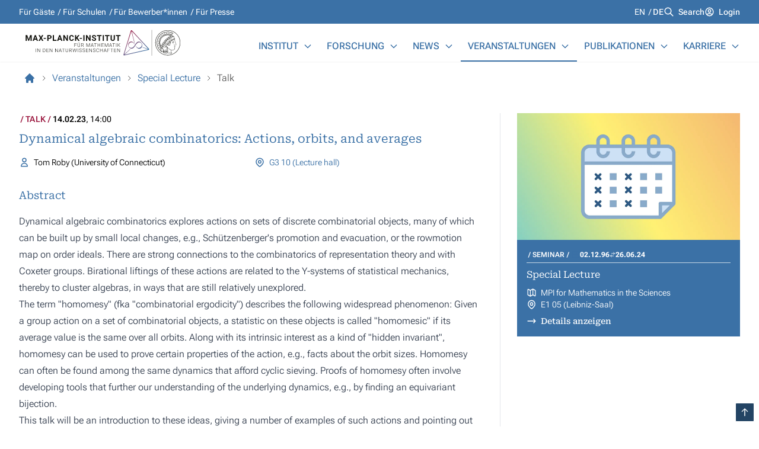

--- FILE ---
content_type: text/html; charset=utf-8
request_url: https://www.mis.mpg.de/de/events/event/dynamical-algebraic-combinatorics-actions-orbits-and-averages
body_size: 21711
content:
<!DOCTYPE html>
<html lang="de">
<head>

<meta charset="utf-8">
<!-- 
	By MOGIC GmbH

	This website is powered by TYPO3 - inspiring people to share!
	TYPO3 is a free open source Content Management Framework initially created by Kasper Skaarhoj and licensed under GNU/GPL.
	TYPO3 is copyright 1998-2026 of Kasper Skaarhoj. Extensions are copyright of their respective owners.
	Information and contribution at https://typo3.org/
-->



<title>Dynamical algebraic combinatorics Actions orbits and averages in Special Lecture: MPI MIS</title>
<meta http-equiv="x-ua-compatible" content="IE=edge">
<meta name="generator" content="TYPO3 CMS">
<meta name="viewport" content="width=device-width, initial-scale=1">
<meta name="robots" content="index,follow">
<meta property="og:title" content="Event">
<meta name="twitter:card" content="summary">
<meta name="apple-mobile-web-app-capable" content="no">


<link rel="stylesheet" href="/_assets/mpiWebsite/mpiWebsiteStyles.642f3a56.css?1768554929" media="all">






<link rel="icon" href="/_assets/70d40970119af5f330fb72efb7577b9a/Icons/favicon-mpi.png" type="image/vnd.microsoft.icon" />
<link rel="icon" href="/_assets/70d40970119af5f330fb72efb7577b9a/Icons/favicon-mpi.svg" type="image/vnd.microsoft.icon" />
<!-- Matomo -->
    <script>
      var _paq = window._paq = window._paq || [];
      /* tracker methods like "setCustomDimension" should be called before "trackPageView" */
      _paq.push(['trackPageView']);
      _paq.push(['enableLinkTracking']);
      (function() {
        var u="//matomo.mis.mpg.de/";
        _paq.push(['setTrackerUrl', u+'matomo.php']);
        _paq.push(['setSiteId', '1']);
        var d=document, g=d.createElement('script'), s=d.getElementsByTagName('script')[0];
        g.async=true; g.src=u+'matomo.js'; s.parentNode.insertBefore(g,s);
      })();
    </script>
<!-- End Matomo Code -->

    
    

<link rel="canonical" href="https://www.mis.mpg.de/de/events/event/dynamical-algebraic-combinatorics-actions-orbits-and-averages"/>
</head>
<body x-data="" x-scroll-aware="">






    


<div
    x-lockable="$store.hasDialog"
    class="relative z-0 flex flex-col w-full min-h-screen text-base antialiased bg-opacity-50 group/app text-black-900 bg-slate-100"
>

    <header class="fixed top-0 left-0 z-20 flex flex-col w-full bg-white h-header-h drop-shadow-sm">
        
            <div class="flex-none hidden h-10 bg-blue-500 headerBp:block">
                <div class="flex items-center justify-between h-full text-sm text-white content-section">
                    
                        
<nav
            class=""
        >
            <ul
                data-kind="horizontal"
                class="group data-[kind=horizontal]:flex gap-x-1 empty:hidden"
            >
                
                    <li
                        class="truncate whitespace-nowrap after:inline-block after:text-center group-data-[kind=horizontal]:after:w-[.75em] group-data-[kind=horizontal]:after:content-['_/_'] group-data-[kind=horizontal]:last:after:content-none">
                        <a
                            aria-current="false"
                            href="/de/fuer-gaeste"
                            title="Für Gäste"
                            class="inline-block py-1 aria-current:font-medium hover:underline outline-white"
                        >
                            Für Gäste
                        </a>

                    </li>
                
                    <li
                        class="truncate whitespace-nowrap after:inline-block after:text-center group-data-[kind=horizontal]:after:w-[.75em] group-data-[kind=horizontal]:after:content-['_/_'] group-data-[kind=horizontal]:last:after:content-none">
                        <a
                            aria-current="false"
                            href="/de/fuer-schulen"
                            title="Für Schulen"
                            class="inline-block py-1 aria-current:font-medium hover:underline outline-white"
                        >
                            Für Schulen
                        </a>

                    </li>
                
                    <li
                        class="truncate whitespace-nowrap after:inline-block after:text-center group-data-[kind=horizontal]:after:w-[.75em] group-data-[kind=horizontal]:after:content-['_/_'] group-data-[kind=horizontal]:last:after:content-none">
                        <a
                            aria-current="false"
                            href="/de/fuer-bewerberinnen"
                            title="Für Bewerber*innen"
                            class="inline-block py-1 aria-current:font-medium hover:underline outline-white"
                        >
                            Für Bewerber*innen
                        </a>

                    </li>
                
                    <li
                        class="truncate whitespace-nowrap after:inline-block after:text-center group-data-[kind=horizontal]:after:w-[.75em] group-data-[kind=horizontal]:after:content-['_/_'] group-data-[kind=horizontal]:last:after:content-none">
                        <a
                            aria-current="false"
                            href="/de/fuer-presse"
                            title="Für Presse"
                            class="inline-block py-1 aria-current:font-medium hover:underline outline-white"
                        >
                            Für Presse
                        </a>

                    </li>
                
            </ul>
        </nav>


                    

                    
                        <div class="flex gap-x-4">
                            
<nav
            aria-labelledby="languagemenulabel"
            class=""
        >
            <h3
                id="languagemenulabel"
                class="sr-only"
            >
                Languages
            </h3>

            <ul class="flex gap-x-1 empty:hidden">
                
                    <li
                        class="inline-block truncate uppercase whitespace-nowrap after:inline-block after:text-center after:w-[.75em] after:content-['_/_'] last:after:content-none">

                        <a
                            aria-current="false"
                            href="/events/event/dynamical-algebraic-combinatorics-actions-orbits-and-averages"
                            lang="en-US"
                            hreflang="en-US"
                            title="English"
                            class="aria-current:font-medium outline-white"
                        >
                            en
                        </a>

                    </li>
                
                    <li
                        class="inline-block truncate uppercase whitespace-nowrap after:inline-block after:text-center after:w-[.75em] after:content-['_/_'] last:after:content-none">

                        <a
                            aria-current="true"
                            href="/de/events/event/dynamical-algebraic-combinatorics-actions-orbits-and-averages"
                            lang="de-DE"
                            hreflang="de-DE"
                            title="German"
                            class="aria-current:font-medium outline-white"
                        >
                            de
                        </a>

                    </li>
                
            </ul>
        </nav>



                            <span class="flex items-start ">
                
                      <svg xmlns="http://www.w3.org/2000/svg" fill="none" viewBox="0 0 24 24" stroke-width="2" stroke="currentColor" aria-hidden="true" class="w-[calc(1em*1.25)] h-auto mr-[calc(1em*0.5)] mt-[calc(1em*0.1)] flex-none 0">
  <path stroke-linecap="round" stroke-linejoin="round" d="M21 21l-6-6m2-5a7 7 0 11-14 0 7 7 0 0114 0z"></path>
</svg>

                
                
                <a href="/de/suche" class="font-[500] group-[.noTruncate]:!whitespace-normal truncate hover:underline active:text-opacity-80 read-more js-ignore outline-white" title="Search">Search</a>

            </span>

                            
                                    <span class="flex items-start ">
                
                      <svg xmlns="http://www.w3.org/2000/svg" fill="none" viewBox="0 0 24 24" stroke-width="2" stroke="currentColor" aria-hidden="true" class="w-[calc(1em*1.25)] h-auto mr-[calc(1em*0.5)] mt-[calc(1em*0.1)] flex-none 0">
  <path stroke-linecap="round" stroke-linejoin="round" d="M5.121 17.804A13.937 13.937 0 0112 16c2.5 0 4.847.655 6.879 1.804M15 10a3 3 0 11-6 0 3 3 0 016 0zm6 2a9 9 0 11-18 0 9 9 0 0118 0z"></path>
</svg>

                
                
                <a href="/de/intranet-portal" class="font-[500] group-[.noTruncate]:!whitespace-normal truncate hover:underline active:text-opacity-80 read-more js-ignore outline-white" title="Login">Login</a>

            </span>
                                
                        </div>
                    
                </div>
            </div>
        

        <div class="flex items-end justify-between flex-1 h-full gap-5 content-section">

            <div
                x-bind:click.prevent="$store.hasDialog = true"
                class="self-center inline-block w-56 headerBp:w-72"
            >
                
                    <a href="/de/">
                        
    
    <img
        src="/_assets/70d40970119af5f330fb72efb7577b9a/Images/Logos/DEU_MPI_MiS_Bildwortmarke_farbig.svg"
        alt="Logo Max-Planck-Institut für Mathematik in den Naturwissenschaften, Gehe zur Startseite"
        width="434"
        height="70"
        class="h-auto"
    />




    

                    </a>
                
            </div>

            
<nav
            aria-labelledby="mainmenulabel"
            class="hidden headerBp:block"
        >
            <h3
                id="mainmenulabel"
                class="sr-only"
            >
                Main Menu
            </h3>

            <ul class="flex -mr-3 group/list">
                
                    <li
                        x-data="{ visible: false }"
                        x-on:mouseenter="visible = true"
                        x-on:mouseleave="visible = false"
                        x-bind:aria-expanded="visible"
                        x-bind:aria-haspopup="true"
                        data-in-path="false"
                        class="relative text-blue-500 group-hover/list:text-blue-300 hover:!text-blue-500 border-b-2 border-transparent group/item hover:border-current data-[in-path=true]:border-current transition-colors"
                    >
                        <span class="flex justify-between px-3 py-3">
                            <a
                                href="/de/institut/ueber-das-institut"
                                target=""
                                title="Institut"
                                aria-current="false"
                                class="flex-1 font-medium uppercase truncate whitespace-nowrap"
                            >
                                Institut
                            </a>

                            
                                <button
                                    type="button"
                                    x-on:click="visible = !visible"
                                    class="ml-2"
                                    x-bind:aria-expanded="visible"
                                    x-bind:aria-haspopup="true"
                                    aria-controls="relation-1"
                                    aria-label="Institut"
                                >
                                    <svg xmlns="http://www.w3.org/2000/svg" fill="none" viewBox="0 0 24 24" stroke-width="2" stroke="currentColor" aria-hidden="true" class="w-4 h-4 transition-transform group-aria-expanded/item:rotate-180">
  <path stroke-linecap="round" stroke-linejoin="round" d="M19 9l-7 7-7-7"></path>
</svg>

                                </button>
                            
                        </span>

                        
                            <div
                                id="relation-1"
                                class="hidden bg-white group-aria-expanded/item:block absolute group-first/item:left-0 right-0 z-10 mt-[2px] w-[554px] drop-shadow-md">
                                <div class="grid grid-cols-2 p-4 divide-x shadow-inner">
                                    <div class="pr-5">
                                        <div class="mb-2 bg-blue-50 aspect-video">
                                            
                                                
                                                
                                                
                                                
                                                <picture>
            
                    

                    

                    
                    
                    
                            <img fetchpriority="low" class="w-full h-auto object-fill" loading="lazy" decoding="async" src="/fileadmin/_processed_/6/1/csm_MPI-MiS-Institute-Building-Street_38466508c5.webp" width="240" height="135" alt="" />
                        
                
        </picture>

                                            
                                        </div>

                                        

<div class="font-light blue-card:[&_a]:text-white prose  prose-blockquote:table-cell mb-2 prose-sm">
            
                    <p>Allgemeine Informationen über das Institut wie z.B. Leitbild, Organisationsstruktur, Mitarbeiterverzeichnis, Geschichte, Anfahrtsbeschreibung usw.</p>
                
        </div>


                                        <span class="flex items-start font-serif text-sm text-blue-700">
                
                      <svg xmlns="http://www.w3.org/2000/svg" fill="none" viewBox="0 0 24 24" stroke-width="2" stroke="currentColor" aria-hidden="true" class="w-[calc(1em*1.25)] h-auto mr-[calc(1em*0.5)] mt-[calc(1em*0.1)] flex-none 0">
  <path stroke-linecap="round" stroke-linejoin="round" d="M17 8l4 4m0 0l-4 4m4-4H3"></path>
</svg>

                
                
                <a href="/de/institut/ueber-das-institut" class="font-[500] group-[.noTruncate]:!whitespace-normal truncate hover:underline active:text-opacity-80 read-more js-ignore">Mehr anzeigen</a>

            </span>
                                    </div>
                                    <ul class="pl-5 text-base font-medium text-blue-700">
                                        
                                            <li class="truncate whitespace-nowrap">
                                                <a
                                                    href="/de/institut/ueber-das-institut"
                                                    target=""
                                                    title="Über das Institut"
                                                    class="inline-block py-2 hover:underline"
                                                >
                                                    Über das Institut
                                                </a>
                                            </li>
                                        
                                            <li class="truncate whitespace-nowrap">
                                                <a
                                                    href="/de/institut/anfahrt"
                                                    target=""
                                                    title="Kontakt &amp; Anfahrt"
                                                    class="inline-block py-2 hover:underline"
                                                >
                                                    Kontakt &amp; Anfahrt
                                                </a>
                                            </li>
                                        
                                            <li class="truncate whitespace-nowrap">
                                                <a
                                                    href="/de/institut/organisation"
                                                    target=""
                                                    title="Organisation"
                                                    class="inline-block py-2 hover:underline"
                                                >
                                                    Organisation
                                                </a>
                                            </li>
                                        
                                            <li class="truncate whitespace-nowrap">
                                                <a
                                                    href="/de/institut/personenverzeichnis"
                                                    target=""
                                                    title="Personenverzeichnis"
                                                    class="inline-block py-2 hover:underline"
                                                >
                                                    Personenverzeichnis
                                                </a>
                                            </li>
                                        
                                            <li class="truncate whitespace-nowrap">
                                                <a
                                                    href="/de/institut/services"
                                                    target=""
                                                    title="Services"
                                                    class="inline-block py-2 hover:underline"
                                                >
                                                    Services
                                                </a>
                                            </li>
                                        
                                            <li class="truncate whitespace-nowrap">
                                                <a
                                                    href="/de/institut/besondere-ansprechpartner"
                                                    target=""
                                                    title="Spezielle Ansprechpartner"
                                                    class="inline-block py-2 hover:underline"
                                                >
                                                    Spezielle Ansprechpartner
                                                </a>
                                            </li>
                                        
                                            <li class="truncate whitespace-nowrap">
                                                <a
                                                    href="/de/institute/new-arrivals"
                                                    target=""
                                                    title="Neuzugänge"
                                                    class="inline-block py-2 hover:underline"
                                                >
                                                    Neuzugänge
                                                </a>
                                            </li>
                                        
                                    </ul>
                                </div>
                            </div>
                        
                    </li>
                
                    <li
                        x-data="{ visible: false }"
                        x-on:mouseenter="visible = true"
                        x-on:mouseleave="visible = false"
                        x-bind:aria-expanded="visible"
                        x-bind:aria-haspopup="true"
                        data-in-path="false"
                        class="relative text-blue-500 group-hover/list:text-blue-300 hover:!text-blue-500 border-b-2 border-transparent group/item hover:border-current data-[in-path=true]:border-current transition-colors"
                    >
                        <span class="flex justify-between px-3 py-3">
                            <a
                                href="/de/research/research-groups"
                                target=""
                                title="Forschung"
                                aria-current="false"
                                class="flex-1 font-medium uppercase truncate whitespace-nowrap"
                            >
                                Forschung
                            </a>

                            
                                <button
                                    type="button"
                                    x-on:click="visible = !visible"
                                    class="ml-2"
                                    x-bind:aria-expanded="visible"
                                    x-bind:aria-haspopup="true"
                                    aria-controls="relation-2"
                                    aria-label="Forschung"
                                >
                                    <svg xmlns="http://www.w3.org/2000/svg" fill="none" viewBox="0 0 24 24" stroke-width="2" stroke="currentColor" aria-hidden="true" class="w-4 h-4 transition-transform group-aria-expanded/item:rotate-180">
  <path stroke-linecap="round" stroke-linejoin="round" d="M19 9l-7 7-7-7"></path>
</svg>

                                </button>
                            
                        </span>

                        
                            <div
                                id="relation-2"
                                class="hidden bg-white group-aria-expanded/item:block absolute group-first/item:left-0 right-0 z-10 mt-[2px] w-[554px] drop-shadow-md">
                                <div class="grid grid-cols-2 p-4 divide-x shadow-inner">
                                    <div class="pr-5">
                                        <div class="mb-2 bg-blue-50 aspect-video">
                                            
                                                
                                                
                                                
                                                
                                                <picture>
            
                    

                    

                    
                    
                    
                            <img fetchpriority="low" class="w-full h-auto object-fill" alt=" " loading="lazy" decoding="async" src="/fileadmin/_processed_/a/e/csm_People-Working-Blackboard-13_9cfdc6a8c1.webp" width="240" height="136" />
                        
                
        </picture>

                                            
                                        </div>

                                        

<div class="font-light blue-card:[&_a]:text-white prose  prose-blockquote:table-cell mb-2 prose-sm">
            
                    <p>Wissenschaftliches Profil mit allen Forschungsgruppen, Themen, Projekten sowie weiteren Forschungsrubriken des Instituts.</p>
                
        </div>


                                        <span class="flex items-start font-serif text-sm text-blue-700">
                
                      <svg xmlns="http://www.w3.org/2000/svg" fill="none" viewBox="0 0 24 24" stroke-width="2" stroke="currentColor" aria-hidden="true" class="w-[calc(1em*1.25)] h-auto mr-[calc(1em*0.5)] mt-[calc(1em*0.1)] flex-none 0">
  <path stroke-linecap="round" stroke-linejoin="round" d="M17 8l4 4m0 0l-4 4m4-4H3"></path>
</svg>

                
                
                <a href="/de/research/research-groups" class="font-[500] group-[.noTruncate]:!whitespace-normal truncate hover:underline active:text-opacity-80 read-more js-ignore">Mehr anzeigen</a>

            </span>
                                    </div>
                                    <ul class="pl-5 text-base font-medium text-blue-700">
                                        
                                            <li class="truncate whitespace-nowrap">
                                                <a
                                                    href="/de/research/research-groups"
                                                    target=""
                                                    title="Forschungsgruppen"
                                                    class="inline-block py-2 hover:underline"
                                                >
                                                    Forschungsgruppen
                                                </a>
                                            </li>
                                        
                                            <li class="truncate whitespace-nowrap">
                                                <a
                                                    href="/de/research/former-research-groups"
                                                    target=""
                                                    title="Ehemalige Forschungsgruppen"
                                                    class="inline-block py-2 hover:underline"
                                                >
                                                    Ehemalige Forschungsgruppen
                                                </a>
                                            </li>
                                        
                                            <li class="truncate whitespace-nowrap">
                                                <a
                                                    href="/de/lab"
                                                    target=""
                                                    title="Mathematics Lab"
                                                    class="inline-block py-2 hover:underline"
                                                >
                                                    Mathematics Lab
                                                </a>
                                            </li>
                                        
                                    </ul>
                                </div>
                            </div>
                        
                    </li>
                
                    <li
                        x-data="{ visible: false }"
                        x-on:mouseenter="visible = true"
                        x-on:mouseleave="visible = false"
                        x-bind:aria-expanded="visible"
                        x-bind:aria-haspopup="true"
                        data-in-path="false"
                        class="relative text-blue-500 group-hover/list:text-blue-300 hover:!text-blue-500 border-b-2 border-transparent group/item hover:border-current data-[in-path=true]:border-current transition-colors"
                    >
                        <span class="flex justify-between px-3 py-3">
                            <a
                                href="/de/news/ueberblick"
                                target=""
                                title="News"
                                aria-current="false"
                                class="flex-1 font-medium uppercase truncate whitespace-nowrap"
                            >
                                News
                            </a>

                            
                                <button
                                    type="button"
                                    x-on:click="visible = !visible"
                                    class="ml-2"
                                    x-bind:aria-expanded="visible"
                                    x-bind:aria-haspopup="true"
                                    aria-controls="relation-3"
                                    aria-label="News"
                                >
                                    <svg xmlns="http://www.w3.org/2000/svg" fill="none" viewBox="0 0 24 24" stroke-width="2" stroke="currentColor" aria-hidden="true" class="w-4 h-4 transition-transform group-aria-expanded/item:rotate-180">
  <path stroke-linecap="round" stroke-linejoin="round" d="M19 9l-7 7-7-7"></path>
</svg>

                                </button>
                            
                        </span>

                        
                            <div
                                id="relation-3"
                                class="hidden bg-white group-aria-expanded/item:block absolute group-first/item:left-0 right-0 z-10 mt-[2px] w-[554px] drop-shadow-md">
                                <div class="grid grid-cols-2 p-4 divide-x shadow-inner">
                                    <div class="pr-5">
                                        <div class="mb-2 bg-blue-50 aspect-video">
                                            
                                                
                                                
                                                
                                                
                                                <picture>
            
                    

                    

                    
                    
                    
                            <img fetchpriority="low" class="w-full h-auto object-fill" alt=" " loading="lazy" decoding="async" src="/fileadmin/_processed_/d/8/csm_Newspapers-Max-Planck-Institute-01_4f3e746c19.webp" width="240" height="136" />
                        
                
        </picture>

                                            
                                        </div>

                                        

<div class="font-light blue-card:[&_a]:text-white prose  prose-blockquote:table-cell mb-2 prose-sm">
            
                    <p>Nachrichten und Pressemitteilungen des Instituts, sowie ein Pressearchiv.</p>
                
        </div>


                                        <span class="flex items-start font-serif text-sm text-blue-700">
                
                      <svg xmlns="http://www.w3.org/2000/svg" fill="none" viewBox="0 0 24 24" stroke-width="2" stroke="currentColor" aria-hidden="true" class="w-[calc(1em*1.25)] h-auto mr-[calc(1em*0.5)] mt-[calc(1em*0.1)] flex-none 0">
  <path stroke-linecap="round" stroke-linejoin="round" d="M17 8l4 4m0 0l-4 4m4-4H3"></path>
</svg>

                
                
                <a href="/de/news/ueberblick" class="font-[500] group-[.noTruncate]:!whitespace-normal truncate hover:underline active:text-opacity-80 read-more js-ignore">Mehr anzeigen</a>

            </span>
                                    </div>
                                    <ul class="pl-5 text-base font-medium text-blue-700">
                                        
                                            <li class="truncate whitespace-nowrap">
                                                <a
                                                    href="/de/news/ueberblick"
                                                    target=""
                                                    title="News Übersicht"
                                                    class="inline-block py-2 hover:underline"
                                                >
                                                    News Übersicht
                                                </a>
                                            </li>
                                        
                                            <li class="truncate whitespace-nowrap">
                                                <a
                                                    href="/de/news/pressemitteilungen"
                                                    target=""
                                                    title="Pressemitteilungen"
                                                    class="inline-block py-2 hover:underline"
                                                >
                                                    Pressemitteilungen
                                                </a>
                                            </li>
                                        
                                            <li class="truncate whitespace-nowrap">
                                                <a
                                                    href="/de/news/math-planck-people"
                                                    target=""
                                                    title="Math Planck People"
                                                    class="inline-block py-2 hover:underline"
                                                >
                                                    Math Planck People
                                                </a>
                                            </li>
                                        
                                    </ul>
                                </div>
                            </div>
                        
                    </li>
                
                    <li
                        x-data="{ visible: false }"
                        x-on:mouseenter="visible = true"
                        x-on:mouseleave="visible = false"
                        x-bind:aria-expanded="visible"
                        x-bind:aria-haspopup="true"
                        data-in-path="true"
                        class="relative text-blue-500 group-hover/list:text-blue-300 hover:!text-blue-500 border-b-2 border-transparent group/item hover:border-current data-[in-path=true]:border-current transition-colors"
                    >
                        <span class="flex justify-between px-3 py-3">
                            <a
                                href="/de/veranstaltungen/veranstaltungen-ueberblick"
                                target=""
                                title="Veranstaltungen"
                                aria-current="false"
                                class="flex-1 font-medium uppercase truncate whitespace-nowrap"
                            >
                                Veranstaltungen
                            </a>

                            
                                <button
                                    type="button"
                                    x-on:click="visible = !visible"
                                    class="ml-2"
                                    x-bind:aria-expanded="visible"
                                    x-bind:aria-haspopup="true"
                                    aria-controls="relation-4"
                                    aria-label="Veranstaltungen"
                                >
                                    <svg xmlns="http://www.w3.org/2000/svg" fill="none" viewBox="0 0 24 24" stroke-width="2" stroke="currentColor" aria-hidden="true" class="w-4 h-4 transition-transform group-aria-expanded/item:rotate-180">
  <path stroke-linecap="round" stroke-linejoin="round" d="M19 9l-7 7-7-7"></path>
</svg>

                                </button>
                            
                        </span>

                        
                            <div
                                id="relation-4"
                                class="hidden bg-white group-aria-expanded/item:block absolute group-first/item:left-0 right-0 z-10 mt-[2px] w-[554px] drop-shadow-md">
                                <div class="grid grid-cols-2 p-4 divide-x shadow-inner">
                                    <div class="pr-5">
                                        <div class="mb-2 bg-blue-50 aspect-video">
                                            
                                                
                                                
                                                
                                                
                                                <picture>
            
                    

                    

                    
                    
                    
                            <img fetchpriority="low" class="w-full h-auto object-fill" alt=" " loading="lazy" decoding="async" src="/fileadmin/_processed_/1/e/csm_People-Working-Blackboard-09_c296967868.webp" width="240" height="136" />
                        
                
        </picture>

                                            
                                        </div>

                                        

<div class="font-light blue-card:[&_a]:text-white prose  prose-blockquote:table-cell mb-2 prose-sm">
            
                    <p>Übersicht über alle Veranstaltungen rund um das Institut, wie Vorträge, Seminare, Vorlesungen, Workshops, Konferenzen und öffentliche Veranstaltungen.</p>
                
        </div>


                                        <span class="flex items-start font-serif text-sm text-blue-700">
                
                      <svg xmlns="http://www.w3.org/2000/svg" fill="none" viewBox="0 0 24 24" stroke-width="2" stroke="currentColor" aria-hidden="true" class="w-[calc(1em*1.25)] h-auto mr-[calc(1em*0.5)] mt-[calc(1em*0.1)] flex-none 0">
  <path stroke-linecap="round" stroke-linejoin="round" d="M17 8l4 4m0 0l-4 4m4-4H3"></path>
</svg>

                
                
                <a href="/de/veranstaltungen/veranstaltungen-ueberblick" class="font-[500] group-[.noTruncate]:!whitespace-normal truncate hover:underline active:text-opacity-80 read-more js-ignore">Mehr anzeigen</a>

            </span>
                                    </div>
                                    <ul class="pl-5 text-base font-medium text-blue-700">
                                        
                                            <li class="truncate whitespace-nowrap">
                                                <a
                                                    href="/de/veranstaltungen/veranstaltungen-ueberblick"
                                                    target=""
                                                    title="Veranstaltungen im Überblick"
                                                    class="inline-block py-2 hover:underline"
                                                >
                                                    Veranstaltungen im Überblick
                                                </a>
                                            </li>
                                        
                                            <li class="truncate whitespace-nowrap">
                                                <a
                                                    href="/de/veranstaltungen/konferenzen"
                                                    target=""
                                                    title="Konferenzen"
                                                    class="inline-block py-2 hover:underline"
                                                >
                                                    Konferenzen
                                                </a>
                                            </li>
                                        
                                            <li class="truncate whitespace-nowrap">
                                                <a
                                                    href="/de/veranstaltungen/kolloquien"
                                                    target=""
                                                    title="Kolloquien"
                                                    class="inline-block py-2 hover:underline"
                                                >
                                                    Kolloquien
                                                </a>
                                            </li>
                                        
                                            <li class="truncate whitespace-nowrap">
                                                <a
                                                    href="/de/veranstaltungen/fuer-studierende"
                                                    target=""
                                                    title="Für Studierende"
                                                    class="inline-block py-2 hover:underline"
                                                >
                                                    Für Studierende
                                                </a>
                                            </li>
                                        
                                            <li class="truncate whitespace-nowrap">
                                                <a
                                                    href="/de/veranstaltungen/seminarreihen"
                                                    target=""
                                                    title="Seminarreihen"
                                                    class="inline-block py-2 hover:underline"
                                                >
                                                    Seminarreihen
                                                </a>
                                            </li>
                                        
                                            <li class="truncate whitespace-nowrap">
                                                <a
                                                    href="/de/veranstaltungen/veranstaltungsreihen-jubilaeen"
                                                    target=""
                                                    title="Veranstaltungsreihen/Jubiläen"
                                                    class="inline-block py-2 hover:underline"
                                                >
                                                    Veranstaltungsreihen/Jubiläen
                                                </a>
                                            </li>
                                        
                                    </ul>
                                </div>
                            </div>
                        
                    </li>
                
                    <li
                        x-data="{ visible: false }"
                        x-on:mouseenter="visible = true"
                        x-on:mouseleave="visible = false"
                        x-bind:aria-expanded="visible"
                        x-bind:aria-haspopup="true"
                        data-in-path="false"
                        class="relative text-blue-500 group-hover/list:text-blue-300 hover:!text-blue-500 border-b-2 border-transparent group/item hover:border-current data-[in-path=true]:border-current transition-colors"
                    >
                        <span class="flex justify-between px-3 py-3">
                            <a
                                href="/de/publications/"
                                target=""
                                title="Publikationen"
                                aria-current="false"
                                class="flex-1 font-medium uppercase truncate whitespace-nowrap"
                            >
                                Publikationen
                            </a>

                            
                                <button
                                    type="button"
                                    x-on:click="visible = !visible"
                                    class="ml-2"
                                    x-bind:aria-expanded="visible"
                                    x-bind:aria-haspopup="true"
                                    aria-controls="relation-5"
                                    aria-label="Publikationen"
                                >
                                    <svg xmlns="http://www.w3.org/2000/svg" fill="none" viewBox="0 0 24 24" stroke-width="2" stroke="currentColor" aria-hidden="true" class="w-4 h-4 transition-transform group-aria-expanded/item:rotate-180">
  <path stroke-linecap="round" stroke-linejoin="round" d="M19 9l-7 7-7-7"></path>
</svg>

                                </button>
                            
                        </span>

                        
                            <div
                                id="relation-5"
                                class="hidden bg-white group-aria-expanded/item:block absolute group-first/item:left-0 right-0 z-10 mt-[2px] w-[554px] drop-shadow-md">
                                <div class="grid grid-cols-2 p-4 divide-x shadow-inner">
                                    <div class="pr-5">
                                        <div class="mb-2 bg-blue-50 aspect-video">
                                            
                                                
                                                
                                                
                                                
                                                <picture>
            
                    

                    

                    
                    
                    
                            <img fetchpriority="low" class="w-full h-auto object-fill" alt=" " loading="lazy" decoding="async" src="/fileadmin/_processed_/a/a/csm_People-Library-Reading-Room-06_958db909ef.webp" width="240" height="135" />
                        
                
        </picture>

                                            
                                        </div>

                                        

<div class="font-light blue-card:[&_a]:text-white prose  prose-blockquote:table-cell mb-2 prose-sm">
            
                    <p>Übersicht über alle wissenschaftlichen Veröffentlichungen des Instituts sowie über unsere Preprint- und Software-Archive.</p>
                
        </div>


                                        <span class="flex items-start font-serif text-sm text-blue-700">
                
                      <svg xmlns="http://www.w3.org/2000/svg" fill="none" viewBox="0 0 24 24" stroke-width="2" stroke="currentColor" aria-hidden="true" class="w-[calc(1em*1.25)] h-auto mr-[calc(1em*0.5)] mt-[calc(1em*0.1)] flex-none 0">
  <path stroke-linecap="round" stroke-linejoin="round" d="M17 8l4 4m0 0l-4 4m4-4H3"></path>
</svg>

                
                
                <a href="/de/publications/" class="font-[500] group-[.noTruncate]:!whitespace-normal truncate hover:underline active:text-opacity-80 read-more js-ignore">Mehr anzeigen</a>

            </span>
                                    </div>
                                    <ul class="pl-5 text-base font-medium text-blue-700">
                                        
                                            <li class="truncate whitespace-nowrap">
                                                <a
                                                    href="/de/publications/"
                                                    target=""
                                                    title="Institute Publications"
                                                    class="inline-block py-2 hover:underline"
                                                >
                                                    Institute Publications
                                                </a>
                                            </li>
                                        
                                            <li class="truncate whitespace-nowrap">
                                                <a
                                                    href="/de/publications/institute-preprints"
                                                    target=""
                                                    title="Institute Preprints"
                                                    class="inline-block py-2 hover:underline"
                                                >
                                                    Institute Preprints
                                                </a>
                                            </li>
                                        
                                            <li class="truncate whitespace-nowrap">
                                                <a
                                                    href="/de/services/eberhard-zeidler-bibliothek"
                                                    target=""
                                                    title="Library"
                                                    class="inline-block py-2 hover:underline"
                                                >
                                                    Library
                                                </a>
                                            </li>
                                        
                                            <li class="truncate whitespace-nowrap">
                                                <a
                                                    href="https://mathrepo.mis.mpg.de"
                                                    target="_blank"
                                                    title="Software &amp; Data Repository"
                                                    class="inline-block py-2 hover:underline"
                                                >
                                                    Software &amp; Data Repository
                                                </a>
                                            </li>
                                        
                                    </ul>
                                </div>
                            </div>
                        
                    </li>
                
                    <li
                        x-data="{ visible: false }"
                        x-on:mouseenter="visible = true"
                        x-on:mouseleave="visible = false"
                        x-bind:aria-expanded="visible"
                        x-bind:aria-haspopup="true"
                        data-in-path="false"
                        class="relative text-blue-500 group-hover/list:text-blue-300 hover:!text-blue-500 border-b-2 border-transparent group/item hover:border-current data-[in-path=true]:border-current transition-colors"
                    >
                        <span class="flex justify-between px-3 py-3">
                            <a
                                href="/de/karriere/stellenangebote"
                                target=""
                                title="Karriere"
                                aria-current="false"
                                class="flex-1 font-medium uppercase truncate whitespace-nowrap"
                            >
                                Karriere
                            </a>

                            
                                <button
                                    type="button"
                                    x-on:click="visible = !visible"
                                    class="ml-2"
                                    x-bind:aria-expanded="visible"
                                    x-bind:aria-haspopup="true"
                                    aria-controls="relation-6"
                                    aria-label="Karriere"
                                >
                                    <svg xmlns="http://www.w3.org/2000/svg" fill="none" viewBox="0 0 24 24" stroke-width="2" stroke="currentColor" aria-hidden="true" class="w-4 h-4 transition-transform group-aria-expanded/item:rotate-180">
  <path stroke-linecap="round" stroke-linejoin="round" d="M19 9l-7 7-7-7"></path>
</svg>

                                </button>
                            
                        </span>

                        
                            <div
                                id="relation-6"
                                class="hidden bg-white group-aria-expanded/item:block absolute group-first/item:left-0 right-0 z-10 mt-[2px] w-[554px] drop-shadow-md">
                                <div class="grid grid-cols-2 p-4 divide-x shadow-inner">
                                    <div class="pr-5">
                                        <div class="mb-2 bg-blue-50 aspect-video">
                                            
                                                
                                                
                                                
                                                
                                                <picture>
            
                    

                    

                    
                    
                    
                            <img fetchpriority="low" class="w-full h-auto object-fill" alt=" " loading="lazy" decoding="async" src="/fileadmin/_processed_/7/1/csm_People-Stairs-01_1d27fac0d6.webp" width="240" height="136" />
                        
                
        </picture>

                                            
                                        </div>

                                        

<div class="font-light blue-card:[&_a]:text-white prose  prose-blockquote:table-cell mb-2 prose-sm">
            
                    <p>Informationen zu Stellenangeboten am Institut, Karriere Benefits, dem Graduiertenkolleg und der Betreuung von Postdocs.</p>
                
        </div>


                                        <span class="flex items-start font-serif text-sm text-blue-700">
                
                      <svg xmlns="http://www.w3.org/2000/svg" fill="none" viewBox="0 0 24 24" stroke-width="2" stroke="currentColor" aria-hidden="true" class="w-[calc(1em*1.25)] h-auto mr-[calc(1em*0.5)] mt-[calc(1em*0.1)] flex-none 0">
  <path stroke-linecap="round" stroke-linejoin="round" d="M17 8l4 4m0 0l-4 4m4-4H3"></path>
</svg>

                
                
                <a href="/de/karriere/stellenangebote" class="font-[500] group-[.noTruncate]:!whitespace-normal truncate hover:underline active:text-opacity-80 read-more js-ignore">Mehr anzeigen</a>

            </span>
                                    </div>
                                    <ul class="pl-5 text-base font-medium text-blue-700">
                                        
                                            <li class="truncate whitespace-nowrap">
                                                <a
                                                    href="/de/karriere/stellenangebote"
                                                    target=""
                                                    title="Stellenangebote"
                                                    class="inline-block py-2 hover:underline"
                                                >
                                                    Stellenangebote
                                                </a>
                                            </li>
                                        
                                            <li class="truncate whitespace-nowrap">
                                                <a
                                                    href="/de/karriere/mentoren-fuer-postdoktoranden"
                                                    target=""
                                                    title="Mentoren für Postdoktoranden"
                                                    class="inline-block py-2 hover:underline"
                                                >
                                                    Mentoren für Postdoktoranden
                                                </a>
                                            </li>
                                        
                                            <li class="truncate whitespace-nowrap">
                                                <a
                                                    href="/de/karriere/chancengleichheit"
                                                    target=""
                                                    title="Chancengleichheit"
                                                    class="inline-block py-2 hover:underline"
                                                >
                                                    Chancengleichheit
                                                </a>
                                            </li>
                                        
                                            <li class="truncate whitespace-nowrap">
                                                <a
                                                    href="/de/karriere/future-proof"
                                                    target=""
                                                    title="Future Proof"
                                                    class="inline-block py-2 hover:underline"
                                                >
                                                    Future Proof
                                                </a>
                                            </li>
                                        
                                            <li class="truncate whitespace-nowrap">
                                                <a
                                                    href="/de/karriere/imprs"
                                                    target=""
                                                    title="Graduiertenschule (IMPRS)"
                                                    class="inline-block py-2 hover:underline"
                                                >
                                                    Graduiertenschule (IMPRS)
                                                </a>
                                            </li>
                                        
                                    </ul>
                                </div>
                            </div>
                        
                    </li>
                
            </ul>
        </nav>



            
<div
            x-data="{show: false}"
            x-effect="$store.hasDialog = show"
            class="self-center headerBp:hidden"
        >
            <button
                type="button"
                x-on:click="show = true"
            >
                <svg xmlns="http://www.w3.org/2000/svg" fill="none" viewBox="0 0 24 24" stroke-width="2" stroke="currentColor" aria-hidden="true" class="w-6 h-6 ">
  <path stroke-linecap="round" stroke-linejoin="round" d="M4 6h16M4 12h16M4 18h16"></path>
</svg>

            </button>

            <div
                x-dialog
                x-model="show"
                class="fixed inset-0 z-10"
            >
                <div
                    x-cloak
                    x-dialog:overlay
                    x-transition.opacity
                    class="fixed inset-0 z-10 h-screen bg-blue-800 bg-opacity-80"
                ></div>

                <div
                    x-cloak
                    x-dialog:panel
                    x-transition.scale.origin.top.right
                    class="fixed top-0 right-0 z-10 flex flex-col w-full h-screen max-w-md pt-4 bg-white"
                >
                    <div class="flex items-center justify-between flex-none px-4 mb-4">
                        <img
                            src="/_assets/70d40970119af5f330fb72efb7577b9a/Images/Logos/DEU_MPI_MiS_Bildwortmarke_farbig.svg"
                            alt=""
                            width="434"
                            height="70"
                            class="self-center w-56 h-auto"
                        />

                        <button
                            type="button"
                            x-on:click.prevent.stop="show = false"
                            class="flex items-center justify-center flex-none w-6 h-6 ml-auto rounded-full"
                        >
                            <svg xmlns="http://www.w3.org/2000/svg" fill="none" viewBox="0 0 24 24" stroke-width="2" stroke="currentColor" aria-hidden="true" class="w-6 h-6">
  <path stroke-linecap="round" stroke-linejoin="round" d="M6 18L18 6M6 6l12 12"></path>
</svg>

                        </button>
                    </div>

                    <div class="flex flex-col h-full overflow-y-scroll">
                        <div class="flex items-center justify-between px-6 py-4 mb-2 text-white bg-blue-500">
                        
<nav
            aria-labelledby="languagemenulabel"
            class=""
        >
            <h3
                id="languagemenulabel"
                class="sr-only"
            >
                Languages
            </h3>

            <ul class="flex gap-x-1 empty:hidden">
                
                    <li
                        class="inline-block truncate uppercase whitespace-nowrap after:inline-block after:text-center after:w-[.75em] after:content-['_/_'] last:after:content-none">

                        <a
                            aria-current="false"
                            href="/events/event/dynamical-algebraic-combinatorics-actions-orbits-and-averages"
                            lang="en-US"
                            hreflang="en-US"
                            title="English"
                            class="aria-current:font-medium outline-white"
                        >
                            en
                        </a>

                    </li>
                
                    <li
                        class="inline-block truncate uppercase whitespace-nowrap after:inline-block after:text-center after:w-[.75em] after:content-['_/_'] last:after:content-none">

                        <a
                            aria-current="true"
                            href="/de/events/event/dynamical-algebraic-combinatorics-actions-orbits-and-averages"
                            lang="de-DE"
                            hreflang="de-DE"
                            title="German"
                            class="aria-current:font-medium outline-white"
                        >
                            de
                        </a>

                    </li>
                
            </ul>
        </nav>



                        <span class="flex items-start ">
                
                      <svg xmlns="http://www.w3.org/2000/svg" fill="none" viewBox="0 0 24 24" stroke-width="2" stroke="currentColor" aria-hidden="true" class="w-[calc(1em*1.25)] h-auto mr-[calc(1em*0.5)] mt-[calc(1em*0.1)] flex-none 0">
  <path stroke-linecap="round" stroke-linejoin="round" d="M21 21l-6-6m2-5a7 7 0 11-14 0 7 7 0 0114 0z"></path>
</svg>

                
                
                <a href="/de/suche" class="font-[500] group-[.noTruncate]:!whitespace-normal truncate hover:underline active:text-opacity-80 read-more js-ignore outline-white" title="Search">Search</a>

            </span>
                    </div>
                

                
<nav
            aria-labelledby="mainmenulabel"
            class="mx-6 mt-8 border-t border-grey-300"
        >
            <h3
                id="mainmenulabel"
                class="sr-only"
            >
                Main Menu
            </h3>

            <ul class="divide-y divide-grey-300">
                
                    <li
                        x-data="{ expanded: false }"
                        x-on:click="expanded = true"
                        x-on:click.outside="expanded = false"
                        x-bind:aria-expanded="expanded"
                        x-bind:aria-haspopup="true"
                        class="group/item"
                    >
                        <span
                            class="flex justify-between py-3 text-blue-700 group-hover/item:text-blue-500 group-aria-expanded/item:-mx-6 group-aria-expanded/item:bg-blue-500 group-aria-expanded/item:px-6 group-aria-expanded/item:text-white"
                        >
                            <a
                                href="/de/institut/ueber-das-institut"
                                target=""
                                title="Institut"
                                aria-current="false"
                                class="flex-1 font-medium uppercase truncate group-aria-[haspopup=true]/item:pointer-events-none whitespace-nowrap"
                            >
                                Institut
                            </a>

                            
                                <button
                                    type="button"
                                    x-on:click.prevent.stop="expanded = !expanded"
                                    class="ml-2"
                                >
                                    <svg xmlns="http://www.w3.org/2000/svg" fill="none" viewBox="0 0 24 24" stroke-width="2" stroke="currentColor" aria-hidden="true" class="w-4 h-4 transition-transform group-aria-expanded/item:rotate-180">
  <path stroke-linecap="round" stroke-linejoin="round" d="M19 9l-7 7-7-7"></path>
</svg>

                                </button>
                            
                        </span>

                        
                            <div
                                x-show="expanded"
                                x-collapse
                                class="py-4 bg-white "
                            >
                                <div class="grid grid-cols-3 pb-4 mb-2 border-b gap-x-4">
                                    <div class="col-span-1">
                                        <div class="bg-blue-50 aspect-square">
                                            
                                                
                                                
                                                
                                                
                                                <picture>
            
                    

                    

                    
                    
                    
                            <img fetchpriority="low" class="w-full h-auto object-cover" loading="lazy" decoding="async" src="/fileadmin/_processed_/6/1/csm_MPI-MiS-Institute-Building-Street_45eca63eb7.webp" width="106" height="106" alt="" />
                        
                
        </picture>

                                            
                                        </div>
                                    </div>
                                    <div class="col-span-2">
                                        

<div class="font-light blue-card:[&_a]:text-white prose  prose-blockquote:table-cell mb-2 prose-sm">
            
                    <p>Allgemeine Informationen über das Institut wie z.B. Leitbild, Organisationsstruktur, Mitarbeiterverzeichnis, Geschichte, Anfahrtsbeschreibung usw.</p>
                
        </div>


                                        <span class="flex items-start font-serif text-sm text-blue-700">
                
                      <svg xmlns="http://www.w3.org/2000/svg" fill="none" viewBox="0 0 24 24" stroke-width="2" stroke="currentColor" aria-hidden="true" class="w-[calc(1em*1.25)] h-auto mr-[calc(1em*0.5)] mt-[calc(1em*0.1)] flex-none 0">
  <path stroke-linecap="round" stroke-linejoin="round" d="M10 6H6a2 2 0 00-2 2v10a2 2 0 002 2h10a2 2 0 002-2v-4M14 4h6m0 0v6m0-6L10 14"></path>
</svg>

                
                
                <a href="/de/institut/ueber-das-institut" class="font-[500] group-[.noTruncate]:!whitespace-normal truncate hover:underline active:text-opacity-80 read-more js-ignore">Mehr anzeigen</a>

            </span>
                                    </div>
                                </div>

                                <ul class="text-sm font-medium text-blue-700">
                                    
                                        <li class="truncate whitespace-nowrap">
                                            <a
                                                href="/de/institut/ueber-das-institut"
                                                target=""
                                                title="Über das Institut"
                                                class="inline-block py-2 hover:underline"
                                            >
                                                Über das Institut
                                            </a>
                                        </li>
                                    
                                        <li class="truncate whitespace-nowrap">
                                            <a
                                                href="/de/institut/anfahrt"
                                                target=""
                                                title="Kontakt &amp; Anfahrt"
                                                class="inline-block py-2 hover:underline"
                                            >
                                                Kontakt &amp; Anfahrt
                                            </a>
                                        </li>
                                    
                                        <li class="truncate whitespace-nowrap">
                                            <a
                                                href="/de/institut/organisation"
                                                target=""
                                                title="Organisation"
                                                class="inline-block py-2 hover:underline"
                                            >
                                                Organisation
                                            </a>
                                        </li>
                                    
                                        <li class="truncate whitespace-nowrap">
                                            <a
                                                href="/de/institut/personenverzeichnis"
                                                target=""
                                                title="Personenverzeichnis"
                                                class="inline-block py-2 hover:underline"
                                            >
                                                Personenverzeichnis
                                            </a>
                                        </li>
                                    
                                        <li class="truncate whitespace-nowrap">
                                            <a
                                                href="/de/institut/services"
                                                target=""
                                                title="Services"
                                                class="inline-block py-2 hover:underline"
                                            >
                                                Services
                                            </a>
                                        </li>
                                    
                                        <li class="truncate whitespace-nowrap">
                                            <a
                                                href="/de/institut/besondere-ansprechpartner"
                                                target=""
                                                title="Spezielle Ansprechpartner"
                                                class="inline-block py-2 hover:underline"
                                            >
                                                Spezielle Ansprechpartner
                                            </a>
                                        </li>
                                    
                                        <li class="truncate whitespace-nowrap">
                                            <a
                                                href="/de/institute/new-arrivals"
                                                target=""
                                                title="Neuzugänge"
                                                class="inline-block py-2 hover:underline"
                                            >
                                                Neuzugänge
                                            </a>
                                        </li>
                                    
                                </ul>
                            </div>
                        
                    </li>
                
                    <li
                        x-data="{ expanded: false }"
                        x-on:click="expanded = true"
                        x-on:click.outside="expanded = false"
                        x-bind:aria-expanded="expanded"
                        x-bind:aria-haspopup="true"
                        class="group/item"
                    >
                        <span
                            class="flex justify-between py-3 text-blue-700 group-hover/item:text-blue-500 group-aria-expanded/item:-mx-6 group-aria-expanded/item:bg-blue-500 group-aria-expanded/item:px-6 group-aria-expanded/item:text-white"
                        >
                            <a
                                href="/de/research/research-groups"
                                target=""
                                title="Forschung"
                                aria-current="false"
                                class="flex-1 font-medium uppercase truncate group-aria-[haspopup=true]/item:pointer-events-none whitespace-nowrap"
                            >
                                Forschung
                            </a>

                            
                                <button
                                    type="button"
                                    x-on:click.prevent.stop="expanded = !expanded"
                                    class="ml-2"
                                >
                                    <svg xmlns="http://www.w3.org/2000/svg" fill="none" viewBox="0 0 24 24" stroke-width="2" stroke="currentColor" aria-hidden="true" class="w-4 h-4 transition-transform group-aria-expanded/item:rotate-180">
  <path stroke-linecap="round" stroke-linejoin="round" d="M19 9l-7 7-7-7"></path>
</svg>

                                </button>
                            
                        </span>

                        
                            <div
                                x-show="expanded"
                                x-collapse
                                class="py-4 bg-white "
                            >
                                <div class="grid grid-cols-3 pb-4 mb-2 border-b gap-x-4">
                                    <div class="col-span-1">
                                        <div class="bg-blue-50 aspect-square">
                                            
                                                
                                                
                                                
                                                
                                                <picture>
            
                    

                    

                    
                    
                    
                            <img fetchpriority="low" class="w-full h-auto object-cover" alt=" " loading="lazy" decoding="async" src="/fileadmin/_processed_/a/e/csm_People-Working-Blackboard-13_c6dceb62c9.webp" width="106" height="107" />
                        
                
        </picture>

                                            
                                        </div>
                                    </div>
                                    <div class="col-span-2">
                                        

<div class="font-light blue-card:[&_a]:text-white prose  prose-blockquote:table-cell mb-2 prose-sm">
            
                    <p>Wissenschaftliches Profil mit allen Forschungsgruppen, Themen, Projekten sowie weiteren Forschungsrubriken des Instituts.</p>
                
        </div>


                                        <span class="flex items-start font-serif text-sm text-blue-700">
                
                      <svg xmlns="http://www.w3.org/2000/svg" fill="none" viewBox="0 0 24 24" stroke-width="2" stroke="currentColor" aria-hidden="true" class="w-[calc(1em*1.25)] h-auto mr-[calc(1em*0.5)] mt-[calc(1em*0.1)] flex-none 0">
  <path stroke-linecap="round" stroke-linejoin="round" d="M10 6H6a2 2 0 00-2 2v10a2 2 0 002 2h10a2 2 0 002-2v-4M14 4h6m0 0v6m0-6L10 14"></path>
</svg>

                
                
                <a href="/de/research/research-groups" class="font-[500] group-[.noTruncate]:!whitespace-normal truncate hover:underline active:text-opacity-80 read-more js-ignore">Mehr anzeigen</a>

            </span>
                                    </div>
                                </div>

                                <ul class="text-sm font-medium text-blue-700">
                                    
                                        <li class="truncate whitespace-nowrap">
                                            <a
                                                href="/de/research/research-groups"
                                                target=""
                                                title="Forschungsgruppen"
                                                class="inline-block py-2 hover:underline"
                                            >
                                                Forschungsgruppen
                                            </a>
                                        </li>
                                    
                                        <li class="truncate whitespace-nowrap">
                                            <a
                                                href="/de/research/former-research-groups"
                                                target=""
                                                title="Ehemalige Forschungsgruppen"
                                                class="inline-block py-2 hover:underline"
                                            >
                                                Ehemalige Forschungsgruppen
                                            </a>
                                        </li>
                                    
                                        <li class="truncate whitespace-nowrap">
                                            <a
                                                href="/de/lab"
                                                target=""
                                                title="Mathematics Lab"
                                                class="inline-block py-2 hover:underline"
                                            >
                                                Mathematics Lab
                                            </a>
                                        </li>
                                    
                                </ul>
                            </div>
                        
                    </li>
                
                    <li
                        x-data="{ expanded: false }"
                        x-on:click="expanded = true"
                        x-on:click.outside="expanded = false"
                        x-bind:aria-expanded="expanded"
                        x-bind:aria-haspopup="true"
                        class="group/item"
                    >
                        <span
                            class="flex justify-between py-3 text-blue-700 group-hover/item:text-blue-500 group-aria-expanded/item:-mx-6 group-aria-expanded/item:bg-blue-500 group-aria-expanded/item:px-6 group-aria-expanded/item:text-white"
                        >
                            <a
                                href="/de/news/ueberblick"
                                target=""
                                title="News"
                                aria-current="false"
                                class="flex-1 font-medium uppercase truncate group-aria-[haspopup=true]/item:pointer-events-none whitespace-nowrap"
                            >
                                News
                            </a>

                            
                                <button
                                    type="button"
                                    x-on:click.prevent.stop="expanded = !expanded"
                                    class="ml-2"
                                >
                                    <svg xmlns="http://www.w3.org/2000/svg" fill="none" viewBox="0 0 24 24" stroke-width="2" stroke="currentColor" aria-hidden="true" class="w-4 h-4 transition-transform group-aria-expanded/item:rotate-180">
  <path stroke-linecap="round" stroke-linejoin="round" d="M19 9l-7 7-7-7"></path>
</svg>

                                </button>
                            
                        </span>

                        
                            <div
                                x-show="expanded"
                                x-collapse
                                class="py-4 bg-white "
                            >
                                <div class="grid grid-cols-3 pb-4 mb-2 border-b gap-x-4">
                                    <div class="col-span-1">
                                        <div class="bg-blue-50 aspect-square">
                                            
                                                
                                                
                                                
                                                
                                                <picture>
            
                    

                    

                    
                    
                    
                            <img fetchpriority="low" class="w-full h-auto object-cover" alt=" " loading="lazy" decoding="async" src="/fileadmin/_processed_/d/8/csm_Newspapers-Max-Planck-Institute-01_73ca658159.webp" width="106" height="106" />
                        
                
        </picture>

                                            
                                        </div>
                                    </div>
                                    <div class="col-span-2">
                                        

<div class="font-light blue-card:[&_a]:text-white prose  prose-blockquote:table-cell mb-2 prose-sm">
            
                    <p>Nachrichten und Pressemitteilungen des Instituts, sowie ein Pressearchiv.</p>
                
        </div>


                                        <span class="flex items-start font-serif text-sm text-blue-700">
                
                      <svg xmlns="http://www.w3.org/2000/svg" fill="none" viewBox="0 0 24 24" stroke-width="2" stroke="currentColor" aria-hidden="true" class="w-[calc(1em*1.25)] h-auto mr-[calc(1em*0.5)] mt-[calc(1em*0.1)] flex-none 0">
  <path stroke-linecap="round" stroke-linejoin="round" d="M10 6H6a2 2 0 00-2 2v10a2 2 0 002 2h10a2 2 0 002-2v-4M14 4h6m0 0v6m0-6L10 14"></path>
</svg>

                
                
                <a href="/de/news/ueberblick" class="font-[500] group-[.noTruncate]:!whitespace-normal truncate hover:underline active:text-opacity-80 read-more js-ignore">Mehr anzeigen</a>

            </span>
                                    </div>
                                </div>

                                <ul class="text-sm font-medium text-blue-700">
                                    
                                        <li class="truncate whitespace-nowrap">
                                            <a
                                                href="/de/news/ueberblick"
                                                target=""
                                                title="News Übersicht"
                                                class="inline-block py-2 hover:underline"
                                            >
                                                News Übersicht
                                            </a>
                                        </li>
                                    
                                        <li class="truncate whitespace-nowrap">
                                            <a
                                                href="/de/news/pressemitteilungen"
                                                target=""
                                                title="Pressemitteilungen"
                                                class="inline-block py-2 hover:underline"
                                            >
                                                Pressemitteilungen
                                            </a>
                                        </li>
                                    
                                        <li class="truncate whitespace-nowrap">
                                            <a
                                                href="/de/news/math-planck-people"
                                                target=""
                                                title="Math Planck People"
                                                class="inline-block py-2 hover:underline"
                                            >
                                                Math Planck People
                                            </a>
                                        </li>
                                    
                                </ul>
                            </div>
                        
                    </li>
                
                    <li
                        x-data="{ expanded: false }"
                        x-on:click="expanded = true"
                        x-on:click.outside="expanded = false"
                        x-bind:aria-expanded="expanded"
                        x-bind:aria-haspopup="true"
                        class="group/item"
                    >
                        <span
                            class="flex justify-between py-3 text-blue-700 group-hover/item:text-blue-500 group-aria-expanded/item:-mx-6 group-aria-expanded/item:bg-blue-500 group-aria-expanded/item:px-6 group-aria-expanded/item:text-white"
                        >
                            <a
                                href="/de/veranstaltungen/veranstaltungen-ueberblick"
                                target=""
                                title="Veranstaltungen"
                                aria-current="false"
                                class="flex-1 font-medium uppercase truncate group-aria-[haspopup=true]/item:pointer-events-none whitespace-nowrap"
                            >
                                Veranstaltungen
                            </a>

                            
                                <button
                                    type="button"
                                    x-on:click.prevent.stop="expanded = !expanded"
                                    class="ml-2"
                                >
                                    <svg xmlns="http://www.w3.org/2000/svg" fill="none" viewBox="0 0 24 24" stroke-width="2" stroke="currentColor" aria-hidden="true" class="w-4 h-4 transition-transform group-aria-expanded/item:rotate-180">
  <path stroke-linecap="round" stroke-linejoin="round" d="M19 9l-7 7-7-7"></path>
</svg>

                                </button>
                            
                        </span>

                        
                            <div
                                x-show="expanded"
                                x-collapse
                                class="py-4 bg-white "
                            >
                                <div class="grid grid-cols-3 pb-4 mb-2 border-b gap-x-4">
                                    <div class="col-span-1">
                                        <div class="bg-blue-50 aspect-square">
                                            
                                                
                                                
                                                
                                                
                                                <picture>
            
                    

                    

                    
                    
                    
                            <img fetchpriority="low" class="w-full h-auto object-cover" alt=" " loading="lazy" decoding="async" src="/fileadmin/_processed_/1/e/csm_People-Working-Blackboard-09_39fed0a603.webp" width="106" height="107" />
                        
                
        </picture>

                                            
                                        </div>
                                    </div>
                                    <div class="col-span-2">
                                        

<div class="font-light blue-card:[&_a]:text-white prose  prose-blockquote:table-cell mb-2 prose-sm">
            
                    <p>Übersicht über alle Veranstaltungen rund um das Institut, wie Vorträge, Seminare, Vorlesungen, Workshops, Konferenzen und öffentliche Veranstaltungen.</p>
                
        </div>


                                        <span class="flex items-start font-serif text-sm text-blue-700">
                
                      <svg xmlns="http://www.w3.org/2000/svg" fill="none" viewBox="0 0 24 24" stroke-width="2" stroke="currentColor" aria-hidden="true" class="w-[calc(1em*1.25)] h-auto mr-[calc(1em*0.5)] mt-[calc(1em*0.1)] flex-none 0">
  <path stroke-linecap="round" stroke-linejoin="round" d="M10 6H6a2 2 0 00-2 2v10a2 2 0 002 2h10a2 2 0 002-2v-4M14 4h6m0 0v6m0-6L10 14"></path>
</svg>

                
                
                <a href="/de/veranstaltungen/veranstaltungen-ueberblick" class="font-[500] group-[.noTruncate]:!whitespace-normal truncate hover:underline active:text-opacity-80 read-more js-ignore">Mehr anzeigen</a>

            </span>
                                    </div>
                                </div>

                                <ul class="text-sm font-medium text-blue-700">
                                    
                                        <li class="truncate whitespace-nowrap">
                                            <a
                                                href="/de/veranstaltungen/veranstaltungen-ueberblick"
                                                target=""
                                                title="Veranstaltungen im Überblick"
                                                class="inline-block py-2 hover:underline"
                                            >
                                                Veranstaltungen im Überblick
                                            </a>
                                        </li>
                                    
                                        <li class="truncate whitespace-nowrap">
                                            <a
                                                href="/de/veranstaltungen/konferenzen"
                                                target=""
                                                title="Konferenzen"
                                                class="inline-block py-2 hover:underline"
                                            >
                                                Konferenzen
                                            </a>
                                        </li>
                                    
                                        <li class="truncate whitespace-nowrap">
                                            <a
                                                href="/de/veranstaltungen/kolloquien"
                                                target=""
                                                title="Kolloquien"
                                                class="inline-block py-2 hover:underline"
                                            >
                                                Kolloquien
                                            </a>
                                        </li>
                                    
                                        <li class="truncate whitespace-nowrap">
                                            <a
                                                href="/de/veranstaltungen/fuer-studierende"
                                                target=""
                                                title="Für Studierende"
                                                class="inline-block py-2 hover:underline"
                                            >
                                                Für Studierende
                                            </a>
                                        </li>
                                    
                                        <li class="truncate whitespace-nowrap">
                                            <a
                                                href="/de/veranstaltungen/seminarreihen"
                                                target=""
                                                title="Seminarreihen"
                                                class="inline-block py-2 hover:underline"
                                            >
                                                Seminarreihen
                                            </a>
                                        </li>
                                    
                                        <li class="truncate whitespace-nowrap">
                                            <a
                                                href="/de/veranstaltungen/veranstaltungsreihen-jubilaeen"
                                                target=""
                                                title="Veranstaltungsreihen/Jubiläen"
                                                class="inline-block py-2 hover:underline"
                                            >
                                                Veranstaltungsreihen/Jubiläen
                                            </a>
                                        </li>
                                    
                                </ul>
                            </div>
                        
                    </li>
                
                    <li
                        x-data="{ expanded: false }"
                        x-on:click="expanded = true"
                        x-on:click.outside="expanded = false"
                        x-bind:aria-expanded="expanded"
                        x-bind:aria-haspopup="true"
                        class="group/item"
                    >
                        <span
                            class="flex justify-between py-3 text-blue-700 group-hover/item:text-blue-500 group-aria-expanded/item:-mx-6 group-aria-expanded/item:bg-blue-500 group-aria-expanded/item:px-6 group-aria-expanded/item:text-white"
                        >
                            <a
                                href="/de/publications/"
                                target=""
                                title="Publikationen"
                                aria-current="false"
                                class="flex-1 font-medium uppercase truncate group-aria-[haspopup=true]/item:pointer-events-none whitespace-nowrap"
                            >
                                Publikationen
                            </a>

                            
                                <button
                                    type="button"
                                    x-on:click.prevent.stop="expanded = !expanded"
                                    class="ml-2"
                                >
                                    <svg xmlns="http://www.w3.org/2000/svg" fill="none" viewBox="0 0 24 24" stroke-width="2" stroke="currentColor" aria-hidden="true" class="w-4 h-4 transition-transform group-aria-expanded/item:rotate-180">
  <path stroke-linecap="round" stroke-linejoin="round" d="M19 9l-7 7-7-7"></path>
</svg>

                                </button>
                            
                        </span>

                        
                            <div
                                x-show="expanded"
                                x-collapse
                                class="py-4 bg-white "
                            >
                                <div class="grid grid-cols-3 pb-4 mb-2 border-b gap-x-4">
                                    <div class="col-span-1">
                                        <div class="bg-blue-50 aspect-square">
                                            
                                                
                                                
                                                
                                                
                                                <picture>
            
                    

                    

                    
                    
                    
                            <img fetchpriority="low" class="w-full h-auto object-cover" alt=" " loading="lazy" decoding="async" src="/fileadmin/_processed_/a/a/csm_People-Library-Reading-Room-06_421f5f6e28.webp" width="106" height="106" />
                        
                
        </picture>

                                            
                                        </div>
                                    </div>
                                    <div class="col-span-2">
                                        

<div class="font-light blue-card:[&_a]:text-white prose  prose-blockquote:table-cell mb-2 prose-sm">
            
                    <p>Übersicht über alle wissenschaftlichen Veröffentlichungen des Instituts sowie über unsere Preprint- und Software-Archive.</p>
                
        </div>


                                        <span class="flex items-start font-serif text-sm text-blue-700">
                
                      <svg xmlns="http://www.w3.org/2000/svg" fill="none" viewBox="0 0 24 24" stroke-width="2" stroke="currentColor" aria-hidden="true" class="w-[calc(1em*1.25)] h-auto mr-[calc(1em*0.5)] mt-[calc(1em*0.1)] flex-none 0">
  <path stroke-linecap="round" stroke-linejoin="round" d="M10 6H6a2 2 0 00-2 2v10a2 2 0 002 2h10a2 2 0 002-2v-4M14 4h6m0 0v6m0-6L10 14"></path>
</svg>

                
                
                <a href="/de/publications/" class="font-[500] group-[.noTruncate]:!whitespace-normal truncate hover:underline active:text-opacity-80 read-more js-ignore">Mehr anzeigen</a>

            </span>
                                    </div>
                                </div>

                                <ul class="text-sm font-medium text-blue-700">
                                    
                                        <li class="truncate whitespace-nowrap">
                                            <a
                                                href="/de/publications/"
                                                target=""
                                                title="Institute Publications"
                                                class="inline-block py-2 hover:underline"
                                            >
                                                Institute Publications
                                            </a>
                                        </li>
                                    
                                        <li class="truncate whitespace-nowrap">
                                            <a
                                                href="/de/publications/institute-preprints"
                                                target=""
                                                title="Institute Preprints"
                                                class="inline-block py-2 hover:underline"
                                            >
                                                Institute Preprints
                                            </a>
                                        </li>
                                    
                                        <li class="truncate whitespace-nowrap">
                                            <a
                                                href="/de/services/eberhard-zeidler-bibliothek"
                                                target=""
                                                title="Library"
                                                class="inline-block py-2 hover:underline"
                                            >
                                                Library
                                            </a>
                                        </li>
                                    
                                        <li class="truncate whitespace-nowrap">
                                            <a
                                                href="https://mathrepo.mis.mpg.de"
                                                target="_blank"
                                                title="Software &amp; Data Repository"
                                                class="inline-block py-2 hover:underline"
                                            >
                                                Software &amp; Data Repository
                                            </a>
                                        </li>
                                    
                                </ul>
                            </div>
                        
                    </li>
                
                    <li
                        x-data="{ expanded: false }"
                        x-on:click="expanded = true"
                        x-on:click.outside="expanded = false"
                        x-bind:aria-expanded="expanded"
                        x-bind:aria-haspopup="true"
                        class="group/item"
                    >
                        <span
                            class="flex justify-between py-3 text-blue-700 group-hover/item:text-blue-500 group-aria-expanded/item:-mx-6 group-aria-expanded/item:bg-blue-500 group-aria-expanded/item:px-6 group-aria-expanded/item:text-white"
                        >
                            <a
                                href="/de/karriere/stellenangebote"
                                target=""
                                title="Karriere"
                                aria-current="false"
                                class="flex-1 font-medium uppercase truncate group-aria-[haspopup=true]/item:pointer-events-none whitespace-nowrap"
                            >
                                Karriere
                            </a>

                            
                                <button
                                    type="button"
                                    x-on:click.prevent.stop="expanded = !expanded"
                                    class="ml-2"
                                >
                                    <svg xmlns="http://www.w3.org/2000/svg" fill="none" viewBox="0 0 24 24" stroke-width="2" stroke="currentColor" aria-hidden="true" class="w-4 h-4 transition-transform group-aria-expanded/item:rotate-180">
  <path stroke-linecap="round" stroke-linejoin="round" d="M19 9l-7 7-7-7"></path>
</svg>

                                </button>
                            
                        </span>

                        
                            <div
                                x-show="expanded"
                                x-collapse
                                class="py-4 bg-white "
                            >
                                <div class="grid grid-cols-3 pb-4 mb-2 border-b gap-x-4">
                                    <div class="col-span-1">
                                        <div class="bg-blue-50 aspect-square">
                                            
                                                
                                                
                                                
                                                
                                                <picture>
            
                    

                    

                    
                    
                    
                            <img fetchpriority="low" class="w-full h-auto object-cover" alt=" " loading="lazy" decoding="async" src="/fileadmin/_processed_/7/1/csm_People-Stairs-01_452b7ab51c.webp" width="106" height="107" />
                        
                
        </picture>

                                            
                                        </div>
                                    </div>
                                    <div class="col-span-2">
                                        

<div class="font-light blue-card:[&_a]:text-white prose  prose-blockquote:table-cell mb-2 prose-sm">
            
                    <p>Informationen zu Stellenangeboten am Institut, Karriere Benefits, dem Graduiertenkolleg und der Betreuung von Postdocs.</p>
                
        </div>


                                        <span class="flex items-start font-serif text-sm text-blue-700">
                
                      <svg xmlns="http://www.w3.org/2000/svg" fill="none" viewBox="0 0 24 24" stroke-width="2" stroke="currentColor" aria-hidden="true" class="w-[calc(1em*1.25)] h-auto mr-[calc(1em*0.5)] mt-[calc(1em*0.1)] flex-none 0">
  <path stroke-linecap="round" stroke-linejoin="round" d="M10 6H6a2 2 0 00-2 2v10a2 2 0 002 2h10a2 2 0 002-2v-4M14 4h6m0 0v6m0-6L10 14"></path>
</svg>

                
                
                <a href="/de/karriere/stellenangebote" class="font-[500] group-[.noTruncate]:!whitespace-normal truncate hover:underline active:text-opacity-80 read-more js-ignore">Mehr anzeigen</a>

            </span>
                                    </div>
                                </div>

                                <ul class="text-sm font-medium text-blue-700">
                                    
                                        <li class="truncate whitespace-nowrap">
                                            <a
                                                href="/de/karriere/stellenangebote"
                                                target=""
                                                title="Stellenangebote"
                                                class="inline-block py-2 hover:underline"
                                            >
                                                Stellenangebote
                                            </a>
                                        </li>
                                    
                                        <li class="truncate whitespace-nowrap">
                                            <a
                                                href="/de/karriere/mentoren-fuer-postdoktoranden"
                                                target=""
                                                title="Mentoren für Postdoktoranden"
                                                class="inline-block py-2 hover:underline"
                                            >
                                                Mentoren für Postdoktoranden
                                            </a>
                                        </li>
                                    
                                        <li class="truncate whitespace-nowrap">
                                            <a
                                                href="/de/karriere/chancengleichheit"
                                                target=""
                                                title="Chancengleichheit"
                                                class="inline-block py-2 hover:underline"
                                            >
                                                Chancengleichheit
                                            </a>
                                        </li>
                                    
                                        <li class="truncate whitespace-nowrap">
                                            <a
                                                href="/de/karriere/future-proof"
                                                target=""
                                                title="Future Proof"
                                                class="inline-block py-2 hover:underline"
                                            >
                                                Future Proof
                                            </a>
                                        </li>
                                    
                                        <li class="truncate whitespace-nowrap">
                                            <a
                                                href="/de/karriere/imprs"
                                                target=""
                                                title="Graduiertenschule (IMPRS)"
                                                class="inline-block py-2 hover:underline"
                                            >
                                                Graduiertenschule (IMPRS)
                                            </a>
                                        </li>
                                    
                                </ul>
                            </div>
                        
                    </li>
                
            </ul>
        </nav>



                <div class="flex-1 p-6 bg-blue-50">
                    
                    
                        
                    
                    <div class="pb-4 mb-4 border-b border-blue-500">
                        
                                <span class="flex items-start text-sm font-medium text-blue-500">
                
                      <svg xmlns="http://www.w3.org/2000/svg" fill="none" viewBox="0 0 24 24" stroke-width="2" stroke="currentColor" aria-hidden="true" class="w-[calc(1em*1.25)] h-auto mr-[calc(1em*0.5)] mt-[calc(1em*0.1)] flex-none 0">
  <path stroke-linecap="round" stroke-linejoin="round" d="M5.121 17.804A13.937 13.937 0 0112 16c2.5 0 4.847.655 6.879 1.804M15 10a3 3 0 11-6 0 3 3 0 016 0zm6 2a9 9 0 11-18 0 9 9 0 0118 0z"></path>
</svg>

                
                
                <a href="/de/intranet-portal" class="font-[500] group-[.noTruncate]:!whitespace-normal truncate hover:underline active:text-opacity-80 read-more js-ignore" title="Login">Login</a>

            </span>
                            
                    </div>

                    
                        
<nav
            class=""
        >
            <ul
                data-kind="vertical"
                class="group data-[kind=horizontal]:flex gap-x-1 empty:hidden"
            >
                
                    <li
                        class="truncate whitespace-nowrap after:inline-block after:text-center group-data-[kind=horizontal]:after:w-[.75em] group-data-[kind=horizontal]:after:content-['_/_'] group-data-[kind=horizontal]:last:after:content-none">
                        <a
                            aria-current="false"
                            href="/de/fuer-gaeste"
                            title="Für Gäste"
                            class="inline-block py-1 aria-current:font-medium hover:underline outline-white"
                        >
                            Für Gäste
                        </a>

                    </li>
                
                    <li
                        class="truncate whitespace-nowrap after:inline-block after:text-center group-data-[kind=horizontal]:after:w-[.75em] group-data-[kind=horizontal]:after:content-['_/_'] group-data-[kind=horizontal]:last:after:content-none">
                        <a
                            aria-current="false"
                            href="/de/fuer-schulen"
                            title="Für Schulen"
                            class="inline-block py-1 aria-current:font-medium hover:underline outline-white"
                        >
                            Für Schulen
                        </a>

                    </li>
                
                    <li
                        class="truncate whitespace-nowrap after:inline-block after:text-center group-data-[kind=horizontal]:after:w-[.75em] group-data-[kind=horizontal]:after:content-['_/_'] group-data-[kind=horizontal]:last:after:content-none">
                        <a
                            aria-current="false"
                            href="/de/fuer-bewerberinnen"
                            title="Für Bewerber*innen"
                            class="inline-block py-1 aria-current:font-medium hover:underline outline-white"
                        >
                            Für Bewerber*innen
                        </a>

                    </li>
                
                    <li
                        class="truncate whitespace-nowrap after:inline-block after:text-center group-data-[kind=horizontal]:after:w-[.75em] group-data-[kind=horizontal]:after:content-['_/_'] group-data-[kind=horizontal]:last:after:content-none">
                        <a
                            aria-current="false"
                            href="/de/fuer-presse"
                            title="Für Presse"
                            class="inline-block py-1 aria-current:font-medium hover:underline outline-white"
                        >
                            Für Presse
                        </a>

                    </li>
                
            </ul>
        </nav>


                    
                </div>
                    </div>
                </div>
            </div>
        </div>


        </div>

    </header>

    
            <div class="h-header-h"></div>
        

    <div class="relative flex flex-col flex-1 bg-white content-section ">

        
<div
                class="relative -mx-4 md:-mx-8 after:block after:from-transparent after:to-white after:bg-gradient-to-r after:absolute after:right-0 after:top-0 after:w-8 after:h-full before:block before:from-transparent before:to-white before:bg-gradient-to-l before:absolute before:left-0 before:top-0 before:w-4 before:md:w-8 before:h-full">
                <nav
                    aria-label="Breadcrumb"
                    class=" overflow-hidden overflow-x-scroll scrollbar-hidden py-4 text-sm font-light bg-white text-grey-700"
                >
                    <ol class="flex items-center px-4 -mb-px md:px-8 md:text-base">
                        
                            
                                    <li class="inline-flex items-center math-tex">
                                        <a
                                            href="/de/"
                                            title="Max-Planck-Institut für Mathematik in den Naturwissenschaften"
                                            target=""
                                            class="px-[.5rem] hover:underline hover:text-blue-700 text-blue-500 focus-visible-box"
                                        >
                                            
                                                    <svg
                                                        xmlns="http://www.w3.org/2000/svg"
                                                        class="w-5 h-5"
                                                        viewBox="0 0 20 20"
                                                        fill="currentColor"
                                                    >
                                                        <title>Max-Planck-Institut für Mathematik in den Naturwissenschaften</title>
                                                        <desc>Homepage</desc>
                                                        <path
                                                            d="M10.707 2.293a1 1 0 00-1.414 0l-7 7a1 1 0 001.414 1.414L4 10.414V17a1 1 0 001 1h2a1 1 0 001-1v-2a1 1 0 011-1h2a1 1 0 011 1v2a1 1 0 001 1h2a1 1 0 001-1v-6.586l.293.293a1 1 0 001.414-1.414l-7-7z"
                                                        />
                                                    </svg>
                                                
                                        </a>
                                        <svg
                                            xmlns="http://www.w3.org/2000/svg"
                                            class="w-[.75rem] h-[.75rem]"
                                            fill="none"
                                            viewBox="0 0 24 24"
                                            aria-hidden="true"
                                            stroke="currentColor"
                                        >
                                            <path
                                                stroke-linecap="round"
                                                stroke-linejoin="round"
                                                stroke-width="2"
                                                d="M9 5l7 7-7 7"
                                            ></path>
                                        </svg>
                                    </li>
                                
                        
                            
                                    <li class="inline-flex items-center math-tex">
                                        <a
                                            href="/de/veranstaltungen/veranstaltungen-ueberblick"
                                            title="Veranstaltungen"
                                            target=""
                                            class="px-[.5rem] hover:underline hover:text-blue-700 text-blue-500 focus-visible-box"
                                        >
                                            
                                                    <span
                                                        class="flex-shrink-0 truncate whitespace-nowrap hover:underline"
                                                    >
                                                        Veranstaltungen
                                                    </span>
                                                
                                        </a>
                                        <svg
                                            xmlns="http://www.w3.org/2000/svg"
                                            class="w-[.75rem] h-[.75rem]"
                                            fill="none"
                                            viewBox="0 0 24 24"
                                            aria-hidden="true"
                                            stroke="currentColor"
                                        >
                                            <path
                                                stroke-linecap="round"
                                                stroke-linejoin="round"
                                                stroke-width="2"
                                                d="M9 5l7 7-7 7"
                                            ></path>
                                        </svg>
                                    </li>
                                
                        
                            
                                    <li class="inline-flex items-center math-tex">
                                        <a
                                            href="/de/events/series/special-lecture"
                                            title="Special Lecture"
                                            target=""
                                            class="px-[.5rem] hover:underline hover:text-blue-700 text-blue-500 focus-visible-box"
                                        >
                                            
                                                    <span
                                                        class="flex-shrink-0 truncate whitespace-nowrap hover:underline"
                                                    >
                                                        Special Lecture
                                                    </span>
                                                
                                        </a>
                                        <svg
                                            xmlns="http://www.w3.org/2000/svg"
                                            class="w-[.75rem] h-[.75rem]"
                                            fill="none"
                                            viewBox="0 0 24 24"
                                            aria-hidden="true"
                                            stroke="currentColor"
                                        >
                                            <path
                                                stroke-linecap="round"
                                                stroke-linejoin="round"
                                                stroke-width="2"
                                                d="M9 5l7 7-7 7"
                                            ></path>
                                        </svg>
                                    </li>
                                
                        
                            
                                    <li
                                        aria-current="page"
                                        class="inline-flex items-center math-tex"
                                    >
                                        <span
                                            class="flex-shrink-0 px-[.5rem] truncate whitespace-nowrap">Talk</span>
                                    </li>
                                
                        
                    </ol>
                </nav>
            </div>





        <div class="relative flex-1 bg-white ">
            <!--TYPO3SEARCH_begin-->
            
    




<section class="px-4 py-4 -mx-4 md:py-8 md:-mx-8 md:px-8 bg-white ">
            <div id="basic-container" class="space-y-4 md:space-y-6 lg:space-y-8">
        
            <!--  <br> -->
            
                


<div id="279">
    
    
    
        



    
    
        

    



    
    

    
        

<div class="grid grid-cols-1 divide-y lg:grid-cols-3 lg:divide-x lg:divide-y-0">
    <div class="pb-2 lg:pb-0 lg:col-span-2 lg:overflow-x-hidden lg:-ml-8 lg:px-8">
        
    
    

<article>
                <div class="flex mb-2 text-sm gap-x-2">
                    

<div class="uppercase tracking-wide font-[600] eyebrow-text inline text-red-500">Talk</div>

                    
                        <time
                            datetime="14-02-2023 H:i"
                            class="flex-none whitespace-nowrap"
                        >
                            <span class="font-semibold">14.02.23</span>,
                            14:00
                        </time>
                    
                </div>

                <h1 class="mb-2 font-serif text-base text-blue-500 md:mb-4 md:text-xl math-tex">
                    Dynamical algebraic combinatorics: Actions, orbits, and averages
                </h1>

                <div class="grid grid-cols-1 mb-4 gap-x-4 gap-y-2 md:grid-cols-2">
                    

<span class="flex items-start blue-card:text-white text-sm font-light">
                <svg xmlns="http://www.w3.org/2000/svg" fill="none" viewBox="0 0 24 24" stroke-width="2" stroke="currentColor" aria-hidden="true" class="w-[calc(1em*1.25)] h-auto mr-[calc(1em*0.5)] mt-[calc(1em*0.1)] flex-none text-blue-500 blue-card:text-white">
  <path stroke-linecap="round" stroke-linejoin="round" d="M16 7a4 4 0 11-8 0 4 4 0 018 0zM12 14a7 7 0 00-7 7h14a7 7 0 00-7-7z"></path>
</svg>

                <ul class="inline">
                    
                        <li class="inline after:text-gray-500 after:content-['/'] last:after:content-none">
                            
                                    Tom Roby (University of Connecticut)
                                
                        </li>
                    
                </ul>
            </span>



                    
                        

<span class="flex items-start blue-card:text-white text-sm font-light">
                <svg xmlns="http://www.w3.org/2000/svg" fill="none" viewBox="0 0 24 24" stroke-width="2" stroke="currentColor" aria-hidden="true" class="w-[calc(1em*1.25)] h-auto mr-[calc(1em*0.5)] mt-[calc(1em*0.1)] flex-none text-blue-500 blue-card:text-white">
  <path stroke-linecap="round" stroke-linejoin="round" d="M17.657 16.657L13.414 20.9a1.998 1.998 0 01-2.827 0l-4.244-4.243a8 8 0 1111.314 0z"></path>
  <path stroke-linecap="round" stroke-linejoin="round" d="M15 11a3 3 0 11-6 0 3 3 0 016 0z"></path>
</svg>

                <a
                href="https://www.mis.mpg.de/institute/visit-us"
                target="_self"
                title="How to find the room"
                tabindex=""
                class="text-blue-500 line-clamp-4 hover:text-blue-600 hover:underline active:text-blue-700 js-ignore z-10 blue-card:text-white "
            >

                G3 10 (Lecture hall)
            </a>
            </span>


                    

                    
                </div>

                





                

                <hr class="invisible h-2 md:h-4 last:hidden" />

                
                    <h3 class="mb-2 font-serif text-blue-500 md:mb-4 md:text-lg">
                        Abstract
                    </h3>

                    

<div class="font-light blue-card:[&_a]:text-white prose  prose-blockquote:table-cell prose max-w-none">
            
                    <p>Dynamical algebraic combinatorics explores actions on sets of discrete combinatorial objects, many of which can be built up by small local changes, e.g., Schützenberger's promotion and evacuation, or the rowmotion map on order ideals.  There are strong connections to the combinatorics of representation theory and with Coxeter groups. Birational liftings of these actions are related to the Y-systems of statistical mechanics, thereby to cluster algebras, in ways that are still relatively unexplored.
</p>
<p>The term "homomesy" (fka "combinatorial ergodicity") describes the following widespread phenomenon: Given a group action on a set of combinatorial objects, a statistic on these objects is called "homomesic" if its average value is the same over all orbits.  Along with its intrinsic interest as a kind of "hidden invariant", homomesy can be used to prove certain properties of the action, e.g., facts about the orbit sizes.  Homomesy can often be found among the same dynamics that afford cyclic sieving.  Proofs of homomesy often involve developing tools that further our understanding of the underlying dynamics, e.g., by finding an equivariant bijection.
</p>
<p> This talk will be an introduction to these ideas, giving a number of examples of such actions and pointing out connections to other areas.</p>
                
        </div>


                

                <hr class="invisible h-4 md:h-6 last:hidden" />

                

                <hr class="invisible h-4 md:h-6 last:hidden" />

                
            </article>

    </div>
    <div class="pt-2 lg:pt-0 lg:pl-7">
        
    

        <div class="space-y-6">
            

<div class="flex flex-col group noTruncate grid-carousel:items-stretch grid-carousel:h-full card  bg-blue-500 blue-card card-p-4"><div
                    data-component="visual"
                    class="mb-4"
                >
                    <picture>
            
                    

                    

                    
                    
                    
                            <img fetchpriority="low" class="w-full h-auto object-cover aspect-video" loading="lazy" decoding="async" src="/typo3temp/assets/_processed_/2/4/csm_Event-Series_fcfe167c8d.webp" width="1440" height="818" alt="" />
                        
                
        </picture>

                </div>


            

            
                

<div
                data-component="eyebrow"
                class="flex pb-1 mb-2 text-xs border-b blue-card:border-white/70 gap-x-2 "
            >
                

<div class="uppercase tracking-wide font-[600] eyebrow-text inline text-red-500 blue-card:text-white">seminar</div>
                

<span class="flex items-center gap-x-1 font-bold blue-card:text-white whitespace-nowrap">
                
                    
                
                <svg xmlns="http://www.w3.org/2000/svg" fill="none" viewBox="0 0 24 24" stroke-width="2" stroke="currentColor" aria-hidden="true" class="w-[calc(1em*1.25)] text-blue-500 h-auto">
  <path stroke-linecap="round" stroke-linejoin="round" d="M8 7V3m8 4V3m-9 8h10M5 21h14a2 2 0 002-2V7a2 2 0 00-2-2H5a2 2 0 00-2 2v12a2 2 0 002 2z"></path>
</svg>

                
                
                
                        
                                
                                        02.12.96
                                        <svg xmlns="http://www.w3.org/2000/svg" fill="none" viewBox="0 0 24 24" stroke-width="2" stroke="currentColor" aria-hidden="true" class="w-[.85em] h-auto text-opacity-60">
  <path stroke-linecap="round" stroke-linejoin="round" d="M8 7h12m0 0l-4-4m4 4l-4 4m0 6H4m0 0l4 4m-4-4l4-4"></path>
</svg>

                                        26.06.24
                                    
                            
                    
            </span>
            </div>


            

            

<h3 data-component="headline" class="mb-2 font-serif text-sm font-[400] text-blue-500 md:text-base blue-card:text-white math-tex"><a
                                href="/de/events/series/special-lecture"
                                target=""
                                aria-label=""
                                class="card-collection-link-title "
                        >
                            <span class="line-clamp-2 show-on-mobile">Special Lecture</span>
                            <span class="show-on-desktop">Special Lecture</span>
                        </a></h3>


            
                
                        

<div
            data-component="body"
            class="flex-none text-sm font-light line-clamp-8 blue-card:text-white "
        >
            <span class="flex items-start blue-card:text-white ">
                <svg xmlns="http://www.w3.org/2000/svg" fill="none" viewBox="0 0 24 24" stroke-width="2" stroke="currentColor" aria-hidden="true" class="w-[calc(1em*1.25)] h-auto mr-[calc(1em*0.5)] mt-[calc(1em*0.1)] flex-none text-blue-500 blue-card:text-white">
  <path stroke-linecap="round" stroke-linejoin="round" d="M9 20l-5.447-2.724A1 1 0 013 16.382V5.618a1 1 0 011.447-.894L9 7m0 13l6-3m-6 3V7m6 10l4.553 2.276A1 1 0 0021 18.382V7.618a1 1 0 00-.553-.894L15 4m0 13V4m0 0L9 7"></path>
</svg>

                <a
                href="https://www.mis.mpg.de/institute/visit-us"
                target="_self"
                title="How to find the room"
                tabindex=""
                class="text-blue-500 line-clamp-4 hover:text-blue-600 hover:underline active:text-blue-700 js-ignore z-10 blue-card:text-white "
            >

                MPI for Mathematics in the Sciences
            </a>
            </span>



                            

<span class="flex items-start blue-card:text-white ">
                <svg xmlns="http://www.w3.org/2000/svg" fill="none" viewBox="0 0 24 24" stroke-width="2" stroke="currentColor" aria-hidden="true" class="w-[calc(1em*1.25)] h-auto mr-[calc(1em*0.5)] mt-[calc(1em*0.1)] flex-none text-blue-500 blue-card:text-white">
  <path stroke-linecap="round" stroke-linejoin="round" d="M17.657 16.657L13.414 20.9a1.998 1.998 0 01-2.827 0l-4.244-4.243a8 8 0 1111.314 0z"></path>
  <path stroke-linecap="round" stroke-linejoin="round" d="M15 11a3 3 0 11-6 0 3 3 0 016 0z"></path>
</svg>

                <a
                href="https://www.mis.mpg.de/institute/visit-us"
                target="_self"
                title="How to find the room"
                tabindex=""
                class="text-blue-500 line-clamp-4 hover:text-blue-600 hover:underline active:text-blue-700 js-ignore z-10 blue-card:text-white "
            >

                E1 05 (Leibniz-Saal)
            </a>
            </span>
        </div>


                    
            

            

            

            
                <div
                data-component="footer"
                class="flex flex-1 flex-wrap items-end mt-2 justify-between gap-2 empty:hidden "
            >
                <span class="flex items-start font-serif text-sm text-blue-500 w-max blue-card:text-white">
                
                      <svg xmlns="http://www.w3.org/2000/svg" fill="none" viewBox="0 0 24 24" stroke-width="2" stroke="currentColor" aria-hidden="true" class="w-[calc(1em*1.25)] h-auto mr-[calc(1em*0.5)] mt-[calc(1em*0.1)] flex-none 0">
  <path stroke-linecap="round" stroke-linejoin="round" d="M17 8l4 4m0 0l-4 4m4-4H3"></path>
</svg>

                
                
                <a href="/de/events/series/special-lecture" class="font-[500] group-[.noTruncate]:!whitespace-normal truncate hover:underline active:text-opacity-80 read-more js-ignore" title="Details anzeigen">Details anzeigen</a>

            </span>

                

                

            </div></div>

            



            



            


        </div>
    


    </div>
</div>



    


    
        



    
    
        



    
    
</div>


            
        
    </div>
        </section>





            <!--TYPO3SEARCH_end-->

            <button
                title="Scroll to top"
                x-cloak
                x-bind:aria-hidden="$scrollAware.relativeY = 0"
                x-on:click="$scrollAware.toTop"
                class="fixed z-10 flex items-center justify-center w-8 h-8 ml-auto text-white transition-all bg-blue-700 border border-white rounded-sm opacity-100 aria-hidden:translate-y-20 bottom-2 right-2 hover:animate-bounce active:bg-blue-500"
            >
                <svg xmlns="http://www.w3.org/2000/svg" fill="none" viewBox="0 0 24 24" stroke-width="2" stroke="currentColor" aria-hidden="true" class="w-4 h-4">
  <path stroke-linecap="round" stroke-linejoin="round" d="M5 10l7-7m0 0l7 7m-7-7v18"></path>
</svg>

            </button>
        </div>
    </div>

    <footer class="z-0 flex-none py-8 text-white bg-blue-700 ">
        <div class="overflow-hidden content-section">

            
                <picture>
            
                    

                    

                    
                    
                        
                    
                    
                            <img fetchpriority="low" class="w-full h-auto w-auto mb-8 text-white h-9" loading="lazy" decoding="async" src="/_assets/70d40970119af5f330fb72efb7577b9a/Images/full-logo-inverted.svg" width="360" height="63" alt="" />
                        
                
        </picture>

            

            <div class="grid gap-8 pb-8 mb-8 border-b grd-cols-1 lg:grid-cols-5 border-grey-500 blue-card">
                
                    <div>
                        <h5 class="mb-4 text-sm font-medium uppercase text-grey-400">Contact</h5>

                        <address class="mb-2 not-italic">
                            MPI für Mathematik in den Naturwissenschaften<br />
                            Inselstraße 22 • 04103 Leipzig<br />
                            Germany
                        </address>

                        <span class="flex items-start mb-4">
                
                      <svg xmlns="http://www.w3.org/2000/svg" fill="none" viewBox="0 0 24 24" stroke-width="2" stroke="currentColor" aria-hidden="true" class="w-[calc(1em*1.25)] h-auto mr-[calc(1em*0.5)] mt-[calc(1em*0.1)] flex-none 0">
  <path stroke-linecap="round" stroke-linejoin="round" d="M17 8l4 4m0 0l-4 4m4-4H3"></path>
</svg>

                
                
                <a href="/de/institut/anfahrt" class="font-[500] group-[.noTruncate]:!whitespace-normal truncate hover:underline active:text-opacity-80 read-more js-ignore outline-white" title="Visit Us">Visit Us</a>

            </span>

                        

<span class="flex items-start blue-card:text-white mb-1">
                <svg xmlns="http://www.w3.org/2000/svg" fill="none" viewBox="0 0 24 24" stroke-width="2" stroke="currentColor" aria-hidden="true" class="w-[calc(1em*1.25)] h-auto mr-[calc(1em*0.5)] mt-[calc(1em*0.1)] flex-none text-blue-500 blue-card:text-white">
  <path stroke-linecap="round" stroke-linejoin="round" d="M3 5a2 2 0 012-2h3.28a1 1 0 01.948.684l1.498 4.493a1 1 0 01-.502 1.21l-2.257 1.13a11.042 11.042 0 005.516 5.516l1.13-2.257a1 1 0 011.21-.502l4.493 1.498a1 1 0 01.684.949V19a2 2 0 01-2 2h-1C9.716 21 3 14.284 3 6V5z"></path>
</svg>

                +49 (0) 341 - 9959 - 50
            </span>



                        

<span class="flex items-start blue-card:text-white mb-1">
                <svg xmlns="http://www.w3.org/2000/svg" fill="none" viewBox="0 0 24 24" stroke-width="2" stroke="currentColor" aria-hidden="true" class="w-[calc(1em*1.25)] h-auto mr-[calc(1em*0.5)] mt-[calc(1em*0.1)] flex-none text-blue-500 blue-card:text-white">
  <path stroke-linecap="round" stroke-linejoin="round" d="M17 17h2a2 2 0 002-2v-4a2 2 0 00-2-2H5a2 2 0 00-2 2v4a2 2 0 002 2h2m2 4h6a2 2 0 002-2v-4a2 2 0 00-2-2H9a2 2 0 00-2 2v4a2 2 0 002 2zm8-12V5a2 2 0 00-2-2H9a2 2 0 00-2 2v4h10z"></path>
</svg>

                +49 (0) 341 - 9959 - 658
            </span>



                        
                            <span class="flex items-start ">
                
                      <svg xmlns="http://www.w3.org/2000/svg" fill="none" viewBox="0 0 24 24" stroke-width="2" stroke="currentColor" aria-hidden="true" class="w-[calc(1em*1.25)] h-auto mr-[calc(1em*0.5)] mt-[calc(1em*0.1)] flex-none 0">
  <path stroke-linecap="round" stroke-linejoin="round" d="M3 8l7.89 5.26a2 2 0 002.22 0L21 8M5 19h14a2 2 0 002-2V7a2 2 0 00-2-2H5a2 2 0 00-2 2v10a2 2 0 002 2z"></path>
</svg>

                
                
                <a href="mailto:managing-director@mis.mpg.de" class="font-[500] group-[.noTruncate]:!whitespace-normal truncate hover:underline active:text-opacity-80 read-more js-ignore outline-white" title="Contact by E-mail">Contact by E-mail</a>

            </span>
                        
                    </div>
                

                
                    <div>
                        <h5 class="mb-4 text-sm font-medium uppercase text-grey-400">Quicklinks</h5>
                        
<nav
            class=""
        >
            <ul
                data-kind="vertical"
                class="group data-[kind=horizontal]:flex gap-x-1 empty:hidden"
            >
                
                    <li
                        class="truncate whitespace-nowrap after:inline-block after:text-center group-data-[kind=horizontal]:after:w-[.75em] group-data-[kind=horizontal]:after:content-['_/_'] group-data-[kind=horizontal]:last:after:content-none">
                        <a
                            aria-current="false"
                            href="/de/news/ueberblick"
                            title="News"
                            class="inline-block py-1 aria-current:font-medium hover:underline outline-white"
                        >
                            News
                        </a>

                    </li>
                
                    <li
                        class="truncate whitespace-nowrap after:inline-block after:text-center group-data-[kind=horizontal]:after:w-[.75em] group-data-[kind=horizontal]:after:content-['_/_'] group-data-[kind=horizontal]:last:after:content-none">
                        <a
                            aria-current="false"
                            href="/de/research/research-groups"
                            title="Research Groups"
                            class="inline-block py-1 aria-current:font-medium hover:underline outline-white"
                        >
                            Research Groups
                        </a>

                    </li>
                
                    <li
                        class="truncate whitespace-nowrap after:inline-block after:text-center group-data-[kind=horizontal]:after:w-[.75em] group-data-[kind=horizontal]:after:content-['_/_'] group-data-[kind=horizontal]:last:after:content-none">
                        <a
                            aria-current="false"
                            href="/de/veranstaltungen/veranstaltungen-ueberblick"
                            title="Events"
                            class="inline-block py-1 aria-current:font-medium hover:underline outline-white"
                        >
                            Events
                        </a>

                    </li>
                
                    <li
                        class="truncate whitespace-nowrap after:inline-block after:text-center group-data-[kind=horizontal]:after:w-[.75em] group-data-[kind=horizontal]:after:content-['_/_'] group-data-[kind=horizontal]:last:after:content-none">
                        <a
                            aria-current="false"
                            href="/de/publications/"
                            title="Publications"
                            class="inline-block py-1 aria-current:font-medium hover:underline outline-white"
                        >
                            Publications
                        </a>

                    </li>
                
                    <li
                        class="truncate whitespace-nowrap after:inline-block after:text-center group-data-[kind=horizontal]:after:w-[.75em] group-data-[kind=horizontal]:after:content-['_/_'] group-data-[kind=horizontal]:last:after:content-none">
                        <a
                            aria-current="false"
                            href="/de/karriere/stellenangebote"
                            title="Job Board"
                            class="inline-block py-1 aria-current:font-medium hover:underline outline-white"
                        >
                            Job Board
                        </a>

                    </li>
                
                    <li
                        class="truncate whitespace-nowrap after:inline-block after:text-center group-data-[kind=horizontal]:after:w-[.75em] group-data-[kind=horizontal]:after:content-['_/_'] group-data-[kind=horizontal]:last:after:content-none">
                        <a
                            aria-current="false"
                            href="/de/intranet-portal"
                            title="Intranet"
                            class="inline-block py-1 aria-current:font-medium hover:underline outline-white"
                        >
                            Intranet
                        </a>

                    </li>
                
            </ul>
        </nav>


                    </div>
                

                
                        
                                <div>
                                    <h5 class="mb-4 text-sm font-medium uppercase text-grey-400">Information</h5>
                                    
<nav
            class=""
        >
            <ul
                data-kind="vertical"
                class="group data-[kind=horizontal]:flex gap-x-1 empty:hidden"
            >
                
                    <li
                        class="truncate whitespace-nowrap after:inline-block after:text-center group-data-[kind=horizontal]:after:w-[.75em] group-data-[kind=horizontal]:after:content-['_/_'] group-data-[kind=horizontal]:last:after:content-none">
                        <a
                            aria-current="false"
                            href="/de/fuer-gaeste"
                            title="Für Gäste"
                            class="inline-block py-1 aria-current:font-medium hover:underline outline-white"
                        >
                            Für Gäste
                        </a>

                    </li>
                
                    <li
                        class="truncate whitespace-nowrap after:inline-block after:text-center group-data-[kind=horizontal]:after:w-[.75em] group-data-[kind=horizontal]:after:content-['_/_'] group-data-[kind=horizontal]:last:after:content-none">
                        <a
                            aria-current="false"
                            href="/de/fuer-schulen"
                            title="Für Schulen"
                            class="inline-block py-1 aria-current:font-medium hover:underline outline-white"
                        >
                            Für Schulen
                        </a>

                    </li>
                
                    <li
                        class="truncate whitespace-nowrap after:inline-block after:text-center group-data-[kind=horizontal]:after:w-[.75em] group-data-[kind=horizontal]:after:content-['_/_'] group-data-[kind=horizontal]:last:after:content-none">
                        <a
                            aria-current="false"
                            href="/de/fuer-bewerberinnen"
                            title="Für Bewerber*innen"
                            class="inline-block py-1 aria-current:font-medium hover:underline outline-white"
                        >
                            Für Bewerber*innen
                        </a>

                    </li>
                
                    <li
                        class="truncate whitespace-nowrap after:inline-block after:text-center group-data-[kind=horizontal]:after:w-[.75em] group-data-[kind=horizontal]:after:content-['_/_'] group-data-[kind=horizontal]:last:after:content-none">
                        <a
                            aria-current="false"
                            href="/de/fuer-presse"
                            title="Für Presse"
                            class="inline-block py-1 aria-current:font-medium hover:underline outline-white"
                        >
                            Für Presse
                        </a>

                    </li>
                
            </ul>
        </nav>


                                </div>
                            
                    

                <div>
                    <h5 class="mb-4 text-sm font-medium uppercase text-grey-400">Social Media</h5>

                    <ul class="space-y-2">
                        

                            
                                <li>
                                    

<span class="flex items-start ">
                <svg xmlns="http://www.w3.org/2000/svg" fill="currentColor" viewBox="0 0 512 512" class="w-[calc(1em*1.25)] h-auto mr-[calc(1em*0.5)] mt-[calc(1em*0.1)] flex-none">
    <path d="M480 256c0-124.8-99.2-224-224-224S32 131.2 32 256c0 112 83.2 204.8 188.8 220.8V320h-57.6v-64h57.6v-48c0-57.6 32-86.4 83.2-86.4 25.6 0 51.2 3.2 51.2 3.2v54.4h-28.8c-28.8 0-35.2 16-35.2 35.2V256H352l-9.6 64h-51.2v156.8C396.8 460.8 480 368 480 256z"></path>
</svg>


                <a
                    href="https://www.facebook.com/mpiMathSci"
                    target="_blank"
                    title=""
                    class="truncate hover:underline active:text-opacity-80 outline-white"
                >
                    Facebook
                </a>
            </span>


                                </li>
                            
                        

                            
                                <li>
                                    

<span class="flex items-start ">
                <svg xmlns="http://www.w3.org/2000/svg" viewBox="0 0 512 512" fill="currentColor" class="w-[calc(1em*1.25)] h-auto mr-[calc(1em*0.5)] mt-[calc(1em*0.1)] flex-none">
    <path d="M256.1 72.3c59.9 0 67 .3 90.6 1.3 21.9 1 33.7 4.6 41.6 7.7 10.4 4 17.9 8.9 25.7 16.7 7.9 7.9 12.7 15.3 16.8 25.7 3.1 7.9 6.7 19.8 7.7 41.6 1.1 23.6 1.3 30.7 1.3 90.5s-.3 66.9-1.3 90.5c-1 21.9-4.6 33.7-7.7 41.6-4 10.4-8.9 17.9-16.7 25.7-7.9 7.9-15.3 12.7-25.7 16.8-7.9 3.1-19.8 6.7-41.6 7.7-23.6 1.1-30.7 1.3-90.6 1.3s-67-.3-90.6-1.3c-21.9-1-33.7-4.6-41.6-7.7-10.4-4-17.9-8.9-25.7-16.7-7.9-7.9-12.7-15.3-16.8-25.7-3.1-7.9-6.7-19.8-7.7-41.6-1.1-23.6-1.3-30.7-1.3-90.5s.3-66.9 1.3-90.5c1-21.9 4.6-33.7 7.7-41.6 4-10.4 8.9-17.9 16.7-25.7 7.9-7.9 15.3-12.7 25.7-16.8 7.9-3.1 19.8-6.7 41.6-7.7 23.7-1 30.8-1.3 90.6-1.3zm0-40.3c-60.8 0-68.4.3-92.4 1.3-23.8 1-40.2 4.9-54.3 10.4-14.8 5.8-27.3 13.4-39.7 25.9C57.2 82 49.6 94.5 43.8 109.2c-5.5 14.3-9.4 30.5-10.4 54.3-1.1 24.1-1.3 31.6-1.3 92.5s.3 68.4 1.3 92.3c1.1 23.8 4.9 40.2 10.4 54.3 5.8 14.8 13.4 27.3 25.9 39.7 12.4 12.4 24.9 20.1 39.6 25.8 14.3 5.5 30.5 9.4 54.3 10.4 23.9 1.1 31.5 1.3 92.4 1.3s68.5-.3 92.4-1.3c23.8-1.1 40.2-4.9 54.3-10.4 14.7-5.7 27.2-13.4 39.6-25.8 12.4-12.4 20.1-24.9 25.8-39.6 5.5-14.3 9.4-30.5 10.4-54.3 1.1-23.9 1.3-31.5 1.3-92.3s-.3-68.4-1.3-92.3c-1.1-23.8-4.9-40.2-10.4-54.3-5.5-14.9-13.1-27.4-25.6-39.8-12.4-12.4-24.9-20.1-39.6-25.8-14.3-5.6-30.5-9.5-54.3-10.5-23.9-1.1-31.6-1.4-92.5-1.4z"></path>
    <path d="M256.1 140.9C192.6 140.9 141 192.5 141 256s51.5 115.1 115.2 115.1S371.3 319.5 371.3 256c0-63.4-51.5-115.1-115.2-115.1zm0 189.8c-41.2 0-74.7-33.4-74.7-74.6s33.4-74.6 74.7-74.6 74.7 33.4 74.7 74.6-33.4 74.6-74.7 74.6zm146.6-194.3c0 14.9-12.1 26.9-26.9 26.9-14.8 0-26.9-12-26.9-26.9s12.1-26.9 26.9-26.9c14.8 0 26.9 12.1 26.9 26.9z"></path>
</svg>


                <a
                    href="https://www.instagram.com/mpiMathSci"
                    target="_blank"
                    title=""
                    class="truncate hover:underline active:text-opacity-80 outline-white"
                >
                    Instagram
                </a>
            </span>


                                </li>
                            
                        

                            
                        

                            
                                <li>
                                    

<span class="flex items-start ">
                <svg xmlns="http://www.w3.org/2000/svg" viewBox="0 0 512 512" fill="currentColor" class="w-[calc(1em*1.25)] h-auto mr-[calc(1em*0.5)] mt-[calc(1em*0.1)] flex-none">
    <path d="M480 64v384c0 19.2-16 32-32 32H64c-19.2 0-32-16-32-32V64c0-19.2 16-32 32-32h384c16 0 32 16 32 32zM163.2 204.8h-64V416h67.2V204.8h-3.2zm6.4-73.6c0-22.4-16-38.4-38.4-38.4s-38.4 16-38.4 38.4 16 38.4 38.4 38.4c19.2 0 38.4-16 38.4-38.4zm243.2 153.6c0-64-41.6-89.6-80-89.6-25.6 0-51.2 12.8-67.2 35.2v-25.6h-60.8V416H272V300.8c-6.4-22.4 12.8-44.8 35.2-44.8h3.2c22.4 0 35.2 12.8 35.2 44.8v112h67.2v-128z"></path>
</svg>


                <a
                    href="https://www.linkedin.com/company/mpiMathSci"
                    target="_blank"
                    title=""
                    class="truncate hover:underline active:text-opacity-80 outline-white"
                >
                    LinkedIn
                </a>
            </span>


                                </li>
                            
                        

                            
                        

                            
                                <li>
                                    

<span class="flex items-start ">
                <svg xmlns="http://www.w3.org/2000/svg" viewBox="0 0 512 512" fill="currentColor" class="w-[calc(1em*1.25)] h-auto mr-[calc(1em*0.5)] mt-[calc(1em*0.1)] flex-none">
    <path d="M470.4 147.2C464 128 451.2 112 432 108.8c-35.2-9.6-176-9.6-176-9.6s-140.8 0-176 9.6c-19.2 6.4-32 19.2-38.4 38.4C32 182.4 32 256 32 256s0 73.6 9.6 108.8C48 384 60.8 400 80 403.2c35.2 9.6 176 9.6 176 9.6s140.8 0 176-9.6c19.2-6.4 35.2-19.2 38.4-38.4C480 329.6 480 256 480 256s0-73.6-9.6-108.8zm-259.2 176V188.8L326.4 256l-115.2 67.2z"></path>
</svg>


                <a
                    href="https://www.youtube.com/c/mpiMathSci"
                    target="_blank"
                    title=""
                    class="truncate hover:underline active:text-opacity-80 outline-white"
                >
                    YouTube
                </a>
            </span>


                                </li>
                            
                        

                            
                        

                            
                        

                            
                        

                            
                                <li>
                                    

<span class="flex items-start ">
                <svg xmlns="http://www.w3.org/2000/svg" width="32" height="32" viewBox="0 0 32 32" fill="none" class="w-[calc(1em*1.25)] h-auto mr-[calc(1em*0.5)] mt-[calc(1em*0.1)] flex-none">
<g clip-path="url(#clip0_5891_526)">
<path fill-rule="evenodd" clip-rule="evenodd" d="M16.02 31.9999C24.86 31.9999 32.04 24.8199 32.04 15.9699C32.04 7.11994 24.86 -0.0600586 16.02 -0.0600586C7.17 -0.0600586 0 7.11994 0 15.9699C0 24.8199 7.17 31.9999 16.02 31.9999ZM18.5275 23.0696C18.8463 23.0416 19.0723 22.9602 19.1495 22.83C19.2995 22.57 19.1495 22.42 18.6195 22.28C17.7695 22.06 16.9495 21.34 15.4295 19.49C14.8595 18.79 13.9395 17.48 13.9395 17.36C13.9395 17.32 14.1795 17.2 14.4695 17.09C15.0895 16.86 15.8895 16.24 16.2895 15.66C17.1895 14.37 17.0295 12.83 15.8995 11.82C14.8195 10.86 14.0595 10.73 9.99951 10.81C8.63509 10.835 7.92012 10.85 7.53875 10.8787C7.49956 10.8816 7.46389 10.8847 7.43141 10.888C7.14748 10.9166 7.10644 10.9582 7.07951 11.03C6.99951 11.27 7.18951 11.41 7.78951 11.54C8.0397 11.5947 8.22061 11.6141 8.35189 11.7051C8.72435 11.9633 8.69733 12.7978 8.71951 16.65C8.73951 19.13 8.72951 21.29 8.68951 21.45C8.60951 21.87 8.28951 22.12 7.67951 22.23C7.13951 22.33 6.98951 22.47 7.08951 22.76C7.13951 22.91 7.29951 22.92 9.75951 22.9C10.9071 22.8912 11.552 22.8863 11.9145 22.8617C11.9771 22.8574 12.0313 22.8526 12.0783 22.847C12.2706 22.8243 12.3401 22.7896 12.3653 22.7346C12.3795 22.7034 12.3795 22.6657 12.3795 22.62C12.3795 22.39 12.3495 22.36 11.9595 22.3C11.3483 22.1974 10.9928 22.147 10.7834 21.9452C10.4823 21.6549 10.4831 21.0516 10.4595 19.53C10.4414 18.1561 10.4049 17.6797 10.6073 17.5331C10.6522 17.5006 10.7089 17.4844 10.7801 17.4781C10.9183 17.4661 11.1112 17.4918 11.3795 17.51C12.0795 17.56 12.0795 17.56 12.7995 18.64C14.9695 21.86 15.8195 22.69 17.2495 22.97C17.7362 23.0683 18.1853 23.0997 18.5275 23.0696ZM12.4971 16.5211C12.8889 16.4772 13.2352 16.415 13.4195 16.34C15.4195 15.52 15.5695 12.77 13.6695 11.96C13.1795 11.75 13.0495 11.74 11.8195 11.74C11.5781 11.74 11.3804 11.74 11.2186 11.7538C10.4889 11.8161 10.4859 12.1594 10.4695 14.05C10.4495 15.32 10.4595 16.42 10.4895 16.48C10.5377 16.5925 11.2065 16.6132 11.9076 16.5711C12.1059 16.5592 12.3069 16.5423 12.4971 16.5211ZM21.2482 13.5237C20.9493 13.548 20.6522 13.5381 20.3895 13.49C18.8395 13.2 18.3295 12.25 18.4095 9.80998C18.4495 8.45998 18.5595 8.08998 19.0795 7.52998C19.4506 7.13065 20.043 6.90703 20.6729 6.85193C21.6046 6.77042 22.6183 7.05756 23.1195 7.68998C23.4795 8.13998 23.4495 8.27998 22.9495 8.42998C22.8199 8.47318 22.7334 8.50202 22.6624 8.50807C22.6355 8.51037 22.6108 8.50939 22.5869 8.50468C22.4839 8.4844 22.3946 8.39503 22.1995 8.19998C21.8285 7.8421 21.3395 7.69756 20.8844 7.73643C20.2969 7.78662 19.766 8.14262 19.6195 8.73998C19.4895 9.20998 19.4995 11.2 19.6295 11.65C19.8192 12.3384 20.5261 12.6537 21.191 12.5957C21.7528 12.5468 22.2847 12.2316 22.4495 11.65C22.6695 10.84 22.6195 10.78 21.6495 10.73C21.3996 10.7193 21.2826 10.7144 21.2278 10.6534C21.1795 10.5997 21.1795 10.5026 21.1795 10.32C21.1795 10.069 21.1795 9.9838 21.5022 9.94623C21.5385 9.942 21.5787 9.93837 21.6236 9.93518C21.784 9.92379 22.0023 9.91794 22.2995 9.90998C23.0961 9.8935 23.449 9.88004 23.5938 10.047C23.7124 10.184 23.6911 10.4423 23.6595 10.92C23.5695 12.25 23.2095 12.89 22.3395 13.27C22.0562 13.3893 21.7211 13.4715 21.3819 13.5105C21.3374 13.5157 21.2928 13.52 21.2482 13.5237Z" fill="white"></path>
</g>
<defs>
<clipPath id="clip0_5891_526">
<rect width="32" height="32" fill="white"></rect>
</clipPath>
</defs>
</svg>


                <a
                    href="https://www.researchgate.net/institution/Max_Planck_Institute_for_Mathematics_in_the_Sciences"
                    target="_blank"
                    title=""
                    class="truncate hover:underline active:text-opacity-80 outline-white"
                >
                    ResearchGate
                </a>
            </span>


                                </li>
                            
                        
                    </ul>
                </div>
                
                    <div>
                        <h5 class="mb-4 text-sm font-medium uppercase text-grey-400">Policies</h5>
                        
<nav
            class=""
        >
            <ul
                data-kind="vertical"
                class="group data-[kind=horizontal]:flex gap-x-1 empty:hidden"
            >
                
                    <li
                        class="truncate whitespace-nowrap after:inline-block after:text-center group-data-[kind=horizontal]:after:w-[.75em] group-data-[kind=horizontal]:after:content-['_/_'] group-data-[kind=horizontal]:last:after:content-none">
                        <a
                            aria-current="false"
                            href="/de/imprint"
                            title="Impressum"
                            class="inline-block py-1 aria-current:font-medium hover:underline outline-white"
                        >
                            Impressum
                        </a>

                    </li>
                
                    <li
                        class="truncate whitespace-nowrap after:inline-block after:text-center group-data-[kind=horizontal]:after:w-[.75em] group-data-[kind=horizontal]:after:content-['_/_'] group-data-[kind=horizontal]:last:after:content-none">
                        <a
                            aria-current="false"
                            href="/de/privacy-terms"
                            title="Datenschutz &amp; Bedingungen"
                            class="inline-block py-1 aria-current:font-medium hover:underline outline-white"
                        >
                            Datenschutz &amp; Bedingungen
                        </a>

                    </li>
                
                    <li
                        class="truncate whitespace-nowrap after:inline-block after:text-center group-data-[kind=horizontal]:after:w-[.75em] group-data-[kind=horizontal]:after:content-['_/_'] group-data-[kind=horizontal]:last:after:content-none">
                        <a
                            aria-current="false"
                            href="/de/barrierefreiheit"
                            title="Barrierefreiheit"
                            class="inline-block py-1 aria-current:font-medium hover:underline outline-white"
                        >
                            Barrierefreiheit
                        </a>

                    </li>
                
            </ul>
        </nav>


                    </div>
                

                
            </div>


            
                <div class="flex flex-col justify-between gap-8 sm:flex-row sm:items-center text-grey-400">
                    
                        <div class="flex items-center self-start sm:self-center gap-x-2">
                            <picture>
            
                    

                    

                    
                    
                        
                    
                    
                            <img fetchpriority="low" class="w-full h-auto w-auto h-10 text-white shrink-0" loading="lazy" decoding="async" src="/_assets/70d40970119af5f330fb72efb7577b9a/Images/small-logo-inverted.svg" width="360" height="161" alt="" />
                        
                
        </picture>

                            <span class="uppercase">MPI für Mathematik in den Naturwissenschaften</span>
                        </div>
                    

                    
                        <span class="sm:self-center">© 2023 - 2026, Max-Planck-Gesellschaft</span>
                    
                </div>
            

        </div>
    </footer>
</div>

<script
    lang="javascript"
    defer="defer"
>
    window.MathJax = {
        // loader: {
        //     load: ['ui/lazy']
        // },

        startup: {
            typeset: true,
            elements: ['.math-tex'],
            pageReady: () => {
                return MathJax.startup.defaultPageReady();
            }
        },

        packages: {'[-]': ['ui/menu']},

        options: {
            enableMenu: false,
            // lazyMargin: '180px',
            // lazyAlwaysTypeset: null
        },
        tex: {
            inlineMath: [
                ['$', '$'],
                ['\\(', '\\)'],
            ],
            displayMath: [
                ['$$', '$$'],
                ['\\[', '\\]']
            ],
        },

    };
</script>

<script src="/_assets/mathjax/mpi-mathjax.js?1768554944" async="async" defer="defer"></script>
<script src="/_assets/70d40970119af5f330fb72efb7577b9a/JavaScript/jsOnileMedia.js?1764593939"></script>
<script src="/_assets/mpiWebsite/mpiWebsiteScripts.ecbc6cfa.js?1768554929"></script>


</body>
</html>